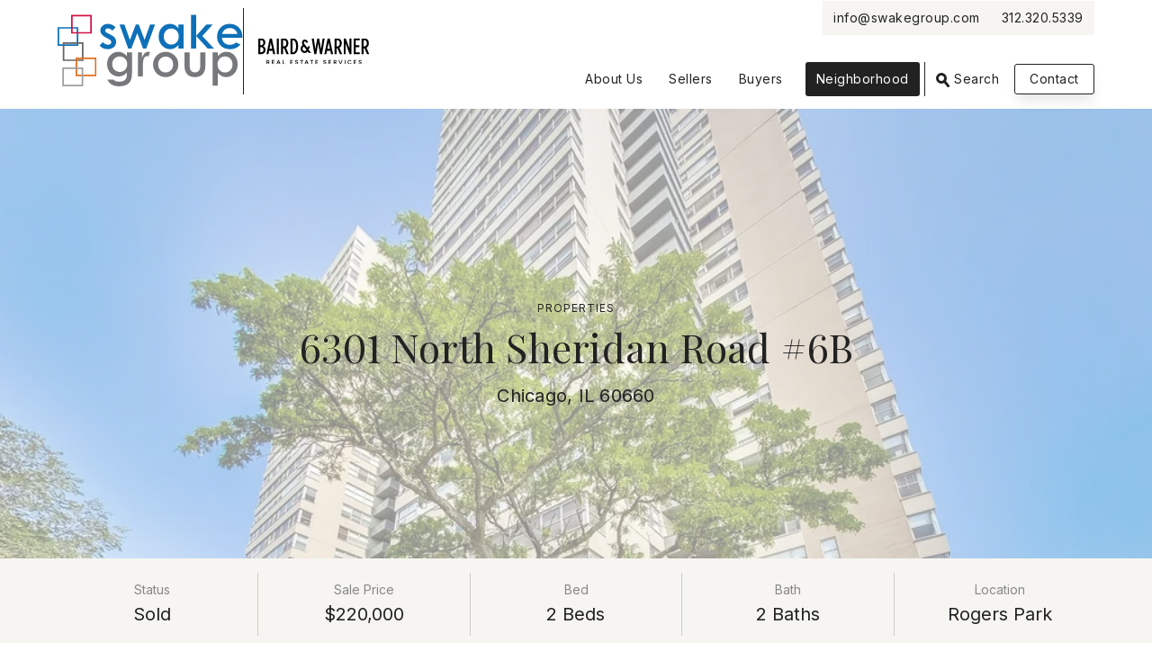

--- FILE ---
content_type: text/html; charset=UTF-8
request_url: https://edgevillehomes.com/properties/11922654/6301-north-sheridan-6b/
body_size: 9588
content:

<!DOCTYPE html>
<html lang="en">
<head>
  <meta charset="utf-8">
  <title>6301 North Sheridan Road #6B Chicago, IL 60660 |  Edgeville Homes</title>
  <meta name="viewport" content="width=device-width,initial-scale=1.0, maximum-scale=1.0, user-scalable=0">
  <meta name="description" content="Welcome to your beachfront oasis at Shoreline Towers. This corner unit  2 Bed/2 Bath unit has an exquisite layout, perfect for roommates or  remote workers. The unit was rehabbed with flooring and modern  kitchen/baths in 2016 and then refreshed again in 2023 with painting  and trendy subway tile backsplash. Light spills on the wide plank  flooring from every window with city and water views. Shoreline Towers  is only a block from Loyola and walkable to countless restaurants on  Broadway as well as the conveniences of gyms, Whole Foods, Aldi,  dog parks, and beach bike paths. Speaking of dog parks, pets are  welcome in this full service building with 24 hour doorman, breathtaking rooftop deck, gym, and available parking and management onsite.Well run HOA with almost 3M in reserves with many projects completed and paid for. No specials on the horizon. This is truly a value for waterfront living with Heat, Air Conditioning, Water, TV/Cable, and WiFi included in monthly assessments. With the beach right outside your door and the 147 express bus and two CTA stations, you couldn&apos;t be more cleverly located.">
  <link rel="canonical" href="https://edgevillehomes.com/properties/11922654/6301-north-sheridan-6b/" />
  <meta name="viewport" content="width=device-width">
  <link rel="apple-touch-icon" sizes="180x180" href="https://edgevillehomes.com/wp-content/themes/dtagents/assets/favicons/apple-touch-icon.png">
  <link rel="icon" type="image/png" sizes="32x32" href="https://edgevillehomes.com/wp-content/themes/dtagents/assets/favicons/favicon-32x32.png">
  <link rel="icon" type="image/png" sizes="16x16" href="https://edgevillehomes.com/wp-content/themes/dtagents/assets/favicons/favicon-16x16.png">
  <link rel="manifest" href="https://edgevillehomes.com/wp-content/themes/dtagents/assets/favicons/site.webmanifest">
  <link rel="mask-icon" href="https://edgevillehomes.com/wp-content/themes/dtagents/assets/favicons/safari-pinned-tab.svg" color="#006fba">
  <link rel="shortcut icon" href="https://edgevillehomes.com/wp-content/themes/dtagents/assets/favicons/favicon.ico">
  <meta name="msapplication-TileColor" content="#006fba">
  <meta name="msapplication-config" content="https://edgevillehomes.com/wp-content/themes/dtagents/assets/favicons/browserconfig.xml">
  <meta name="theme-color" content="#ffffff">
  <meta property="og:title" content="6301 North Sheridan Road #6B Chicago, IL 60660 |  Edgeville Homes">
  <meta property="og:description" content="Welcome to your beachfront oasis at Shoreline Towers. This corner unit  2 Bed/2 Bath unit has an exquisite layout, perfect for roommates or  remote workers. The unit was rehabbed with flooring and modern  kitchen/baths in 2016 and then refreshed again in 2023 with painting  and trendy subway tile backsplash. Light spills on the wide plank  flooring from every window with city and water views. Shoreline Towers  is only a block from Loyola and walkable to countless restaurants on  Broadway as well as the conveniences of gyms, Whole Foods, Aldi,  dog parks, and beach bike paths. Speaking of dog parks, pets are  welcome in this full service building with 24 hour doorman, breathtaking rooftop deck, gym, and available parking and management onsite.Well run HOA with almost 3M in reserves with many projects completed and paid for. No specials on the horizon. This is truly a value for waterfront living with Heat, Air Conditioning, Water, TV/Cable, and WiFi included in monthly assessments. With the beach right outside your door and the 147 express bus and two CTA stations, you couldn&apos;t be more cleverly located.">
  <meta property="og:type" content="Website">
  <meta property="og:url" content="https://edgevillehomes.com/properties/11922654/6301-north-sheridan-6b/">
  <meta property="og:image" content="https://dreamtownphotos.com/photos/property/654/11922654.jpg">
  <link rel="preconnect" href="https://cdn.jsdelivr.net">
  <link rel="preconnect" href="https://fonts.googleapis.com">
  <link rel="preconnect" href="https://fonts.gstatic.com" crossorigin>
  <link href="https://fonts.googleapis.com/css2?family=Inter:ital,wght@0,400;0,700;1,400&family=Playfair+Display:ital,wght@0,400;0,500;1,400&display=swap" rel="stylesheet">
  <style>
    :root{
      --body-font: 'Inter', sans-serif;
      --heading-font: 'Playfair Display', serif;
      --heading-font-weight: 400;
      --page-background-color: #ffffff;
      --page-font-color: #222222;
      --default-background-color: #f4f4f4;
      --default-font-color: #222;
      --dark-background-color: #222222;
      --dark-background-font-color: #ffffff;
      --light-background-color: #f6f5f1;
      --light-background-font-color: #222222;
      --item-border-color: #e6e7e1;
      --button-color: #222222;
      --button-font-color: #ffffff;
      --link-color: #222222;
      --brand-logo-height: 6rem;
  }
  </style>
      <link rel="stylesheet" href="https://edgevillehomes.com/wp-content/themes/dtagents/assets/css/styles-min.css?v=1.3.4">
        <link rel="stylesheet" href="https://edgevillehomes.com/wp-content/themes/dtneighborhoods/assets/css/styles-min.css?v=1.3.4">
      
  
</head>
<body id="content_" class="">
        <style>
      .page-header{
        background: url('https://imgproxy.dreamtown.com/preset:sharp/resize:fill:768:400/gravity:ce/aHR0cHM6Ly9kcmVhbXRvd25waG90b3MuY29tL3Bob3Rvcy9wcm9wZXJ0eS82NTQvMTE5MjI2NTQuanBn.webp') no-repeat center 20%; background-size: cover;
      }
      @media screen and (min-width: 768px){
        .page-header{
          background: url('https://imgproxy.dreamtown.com/preset:sharp/resize:fill:1024:400/gravity:ce/aHR0cHM6Ly9kcmVhbXRvd25waG90b3MuY29tL3Bob3Rvcy9wcm9wZXJ0eS82NTQvMTE5MjI2NTQuanBn.webp') no-repeat center 20%;background-size: cover;
        }
      }
      @media screen and (min-width: 1024px){
        .page-header{
          background: url('https://imgproxy.dreamtown.com/preset:sharp/resize:fill:1280:400/gravity:ce/aHR0cHM6Ly9kcmVhbXRvd25waG90b3MuY29tL3Bob3Rvcy9wcm9wZXJ0eS82NTQvMTE5MjI2NTQuanBn.webp') no-repeat center 20%;background-size: cover;
        }
      }
    </style>
  
  <a href="#content" class="hidden" id="top">Jump to Content</a>
  <div class="sticky-root"></div>
  
  <header class="site-header sticky-element" data-sticky-root="sticky-root" data-sticky-class="sticky-header" role="banner">
  <div class="container">
    <a href="/" class="brand brand-logo">
                              <span class="agent-logo landscape-logo">
          <img src="https://edgevillehomes.com/wp-content/uploads/2025/03/Swake_Logo_Color.svg" width="100%" height="100%" title="Edgeville Homes">
        </span>
            <span class="dreamtown-logo">
        <img src="https://edgevillehomes.com/wp-content/themes/dtagents/assets/svg/bwlogo.svg" width="100%" height="100%" title="Baird & Warner" alt="Baird & Warner logo">
      </span>
    </a>
      <nav class="site-nav" role="navigation">
    <button class="site-nav-toggle" aria-label="Site Navigation">
      <svg viewBox="0 0 100 100">
        <g class="svg-menu-toggle">
          <path class="line line-1" d="M5 13h90v14H5z"/>
          <path class="line line-2" d="M5 43h90v14H5z"/>
          <path class="line line-3" d="M5 73h90v14H5z"/>
        </g>
      </svg>
    </button>
    <div class="site-nav-container">
      <ul class="site-contact">
        <li class="brand"><a href="/">Edgeville Homes</a></li>
        <li><a href="tel:312.320.5339">312.320.5339</a></li>
        <li><a href="mailto:info@swakegroup.com">info@swakegroup.com</a></li>
      </ul>
      <div class="top-nav top-nav-no-background">
        <div class="container">
          <div class="top-nav-contact">
            

          </div>
          <div class="top-nav-links">
            <ul class="nav">
              <li class="top-nav-item"><a href="mailto:info@swakegroup.com">info@swakegroup.com</a></li>
              <li class="top-nav-item"><a href="<a href="tel:312.320.5339">312.320.5339</a></li> 
            </ul>
          </div>
        </div>
      </div>
      <ul class="nav">

    	    		<li class="nav-item ">
          <a href="https://edgevillehomes.com/about/" id="nav_3288" class="">About Us</a>
    		</li>
    	    		<li class="nav-item ">
          <a href="/#sellers" id="nav_2641" class="scroll">Sellers</a>
    		</li>
    	    		<li class="nav-item ">
          <a href="/#buyers" id="nav_2642" class="scroll">Buyers</a>
    		</li>
    	    		<li class="nav-item last-nav-item">
          <a href="/#neighborhood" id="nav_3033" class="scroll">Neighborhood</a>
    		</li>
    	        <li class="nav-item nav-item-search">
          <a href="/search">
            <svg width="16" height="16" xmlns="http://www.w3.org/2000/svg"><g fill="none" fill-rule="evenodd" stroke="" stroke-width="3"><circle cx="6" cy="6" r="4.5"></circle><path stroke-linecap="round" d="m9.5 9.5 4 5"></path></g></svg>
            Search
          </a>
        </li>
        <li class="nav-item">
          <a href="/#contact" class="button border small scroll">
            Contact 
          </a>
        </li>
    	</ul>
    </div>
  </nav>
  </div>
  <script type="application/ld+json">
  {
    "@context":"http://schema.org",
    "@type":"Organization",
    "name":"Edgeville Homes | Baird & Warner",
    "logo":"https://edgevillehomes.com/wp-content/uploads/2025/03/Swake_Logo_Color.svg",    "url":"https://edgevillehomes.com",
    "email": "info@swakegroup.com",
    "telephone": "312.320.5339",
    "sameAs": [
          ]
  }
</script>
</header>

  <main id="content" class="site-content" role="main">
      <article>
    <header class="page-header featured-image">
      <div class="container">
        <div class="page-header-content">
          <a href="" data-href="/properties/" data-test="/featured-properties,/sold-properties,/search" class="page-back">Properties</a>          <h1>6301 North Sheridan Road #6B <small>Chicago, IL 60660</small></h1>
        </div>
              </div>
    </header>
    <section class="page-content">
        <section class="property-detail">
    <div class="property-snapshot">
      <div class="container">
        <ul class="property-details-list">
          <li><strong>Status</strong> <span class="label-closed">Sold</span></li>
          <li class="spacer"></li>
                      <li><strong>Sale Price</strong> <span>$220,000</span></li>
                    <li class="spacer"></li>
          <li><strong>Bed</strong> <span>2 Beds</span></li>
          <li class="spacer"></li>
          <li><strong>Bath</strong> <span>2 Baths</span></li>
          <li class="spacer"></li>
          <li><strong>Location</strong> <span>Rogers Park</span></li>
        </ul>
      </div>
      
  

  


<script type="application/ld+json">
  {
    "@context":"http://schema.org",
    "@type":["Product"],
    "name":"6301 North Sheridan Road #6B",
    "address":{"@type":"PostalAddress","streetAddress":"6301 North Sheridan Road #6B","addressLocality":"Chicago","addressRegion":"IL","postalCode":"","addressCountry":"US"},
    "offers":{"@type":"Offer","priceCurrency":"USD","price":225000,"url":"https://edgevillehomes.com/properties/11922654/6301-north-sheridan-road-6b","availability":"http://schema.org/OutOfStock"},
    "image":"https://dreamtownphotos.com/photos/property/654/11922654.jpg",
    "geo":{"@type":"GeoCoordinates","latitude":0,"longitude":0}
  }
</script>    </div>
    <div class="container media-container">
      <ul class="property-media">
        <li class="lead-image">
                      <figure class="property-image">
              <img src="https://imgproxy.dreamtown.com/preset:sharp/resize:fill:700/gravity:sm/aHR0cHM6Ly9kcmVhbXRvd25waG90b3MuY29tL3Bob3Rvcy9wcm9wZXJ0eS82NTQvMTE5MjI2NTQuanBn.webp" loading="lazy" width="700" height="430" onerror="this.onerror=null;this.src='https://edgevillehomes.com/wp-content/themes/dtneighborhoods/assets/img/fallbacks/property.jpg'">
            </figure>
                                          <button class="button property-media-button view-property-images">View Photos</button>
                                      </li>
                  <li class="secondary-image">
            <figure class="property-image">
                <img src="https://imgproxy.dreamtown.com/preset:sharp/resize:fill:342/gravity:sm/aHR0cHM6Ly9kcmVhbXRvd25waG90b3MuY29tL3Bob3Rvcy9wcm9wZXJ0eS82NTQvMTE5MjI2NTRfMS5qcGc.webp" loading="lazy" width="341" height="225" onerror="this.onerror=null;document.querySelector('.secondary-image').style.display='none';document.querySelector('.view-property-images').style.display='none';">
            </figure>
                      </li>
                      </ul>
    </div>

    <div class="container details-container">

      <div class="property-info">
        <div class="property-action-sticky-root"></div>
        
                  <div class="property-agents">
            <ul class="property-agent-snapshots">
                          
<li class="property-agent-snapshot">
      <div class="preview-image">
      <img src="https://imgproxy.dreamtown.com/preset:sharp/resize:fill:64:64/gravity:sm/aHR0cHM6Ly93d3cuZHJlYW10b3duLmNvbS9pbWFnZXMvYWdlbnRzL2Nhc3VhbC82NTBweC90c3p3YWprb3dza2kuanBn.webp" alt="Portrait photograph of Baird & Warner Agent, Todd Szwajkowski" loading="lazy">
    </div>
    <p class="agent-name">Todd Szwajkowski <br> <a href="mailto:todd@swakegroup.com">todd@swakegroup.com</a></p>

</li>
                        </ul>
          </div>
        
        
        <div class="property-remarks">
                      <p>Welcome to your beachfront oasis at Shoreline Towers. This corner unit  2 Bed/2 Bath unit has an exquisite layout, perfect for roommates or  remote workers. The unit was rehabbed with flooring and modern  kitchen/baths in 2016 and then refreshed again in 2023 with painting  and trendy subway tile backsplash. Light spills on the wide plank  flooring from every window with city and water views. Shoreline Towers  is only a block from Loyola and walkable to countless restaurants on  Broadway as well as the conveniences of gyms, Whole Foods, Aldi,  dog parks, and beach bike paths. Speaking of dog parks, pets are  welcome in this full service building with 24 hour doorman, breathtaking rooftop deck, gym, and available parking and management onsite.Well run HOA with almost 3M in reserves with many projects completed and paid for. No specials on the horizon. This is truly a value for waterfront living with Heat, Air Conditioning, Water, TV/Cable, and WiFi included in monthly assessments. With the beach right outside your door and the 147 express bus and two CTA stations, you couldn&apos;t be more cleverly located.</p>
                  </div>

        <div class="property-details">
          <div class="property-details-section">
            <h3>General Info</h3>
            <ul class="property-details-list">
                              <li class="property-details-price"><strong>List Price</strong> <span>$225,000</span></li>
                <li class="property-details-price"><strong>Sale Price</strong> <span>$220,000</span></li>
                            <li class="property-details-beds"><strong>Bed</strong> <span>2 Beds</span></li>
              <li class="property-details-baths"><strong>Bath</strong> <span>2 Baths</span></li>
              <li class="property-details-taxes"><strong>Taxes</strong> <span>$2,012</span></li>
              <li class="property-details-market"><strong>Market Time</strong> <span>81 days</span></li>
              <li class="property-details-year"><strong>Year Built</strong> <span>1968</span></li>
              <li><strong>Square Feet</strong> <span>Not provided</span></li>
              <li class="property-details-assessments"><strong>Assessments </strong> <span>$1,008</span></li>
              <li><strong>Assessments Include</strong> <span>Heat, Air Conditioning, Water, Common Insurance, Security, Doorman, TV/Cable, Exercise Facilities, Exterior Maintenance, Scavenger, Snow Removal</span></li>
                            <li class="property-detail-mred"><strong>Source</strong> <span>MRED as distributed by MLS GRID</span></li>

            </ul>
          </div>
          <div class="property-details-section">
            <h3>Rooms</h3>
            <ul class="property-details-list">
              <li><strong>Total Rooms</strong> <span>5</span></li>
              <li class="property-details-list-header"><strong>Bedrooms</strong> <span>2 Beds</span></li>
                            <li class="property-details-list-header"><strong>Bathrooms</strong> <span>2 Baths</span></li>
                                            <li><strong>Living Room</strong> <span>21X18</span></li>
                                                          <li><strong>Dining Room</strong> <span>COMBO</span></li>
                                            <li><strong>Kitchen</strong> <span>11X8</span></li>
                          </ul>
          </div>
          <div class="property-details-section">
            <h3>Features</h3>
            <ul class="property-details-list">
              <li><strong>Heat</strong> <span>Forced Air, Indv Controls</span></li>
              <li><strong>Air Conditioning</strong> <span>Central Air</span></li>
              <li><strong>Appliances</strong> <span>Oven/Range, Microwave, Dishwasher, Refrigerator, All Stainless Steel Kitchen Appliances</span></li>
                            <li><strong>Parking</strong> <span>Garage</span></li>
              <li><strong>Age</strong> <span>51-60 Years</span></li>
                            <li><strong>Exterior</strong> <span>Brick</span></li>
                              <li><strong>Exposure</strong> <span>N (North), E (East), W (West), City, Lake/Water</span></li>
                          </ul>
          </div>
          <p class="boilerplate mls-grid-boilerplate">Based on information submitted to the MLS GRID as of 1/21/2026 12:02 AM. All data is obtained from various sources and may not have been verified by broker or MLS GRID. Supplied Open House Information is subject to change without notice. All information should be independently reviewed and verified for accuracy. Properties may or may not be listed by the office/agent presenting the information.</p>        </div>

      </div>

    </div>
  </section>

  
  <dialog class="dialog " data-dialog="property-info-dialog" data-dialog-type="modal">
  <button class="dialog-close-control">&times; <span class="hidden">Close</span></button>
  <div class="dialog-inner">
    <div class="dialog-title">        <h3>Inquire about this property <small>6301 North Sheridan Road #6B Chicago, IL 60660</small></h3>
    </div>
    <div class="dialog-content">              <div class="form-alert" role="alert" data-form-alert="property-info" aria-hidden="true"><span class="form-alert-text"></span><button class="close-button">&times; <span class="hidden">Close</span></button></div><form action="/forms/v1/agents/property-info" method="POST" class="contact-form" data-form-type="property-info" ><input type="hidden" name="request_type" value="info"><input type="hidden" name="agent_id" value="539"/><input type="hidden" name="to_address" value="info@swakegroup.com"><input type="hidden" name="to_name" value="Edgeville Homes"><input type="hidden" name="subject" value="Web Site Property Information Request, LN #11922654"/><input type="hidden" name="listing_number" id="listing_number" value="11922654"/><input type="hidden" name="property_address" value="6301 North Sheridan Road #6B Chicago, IL 60660"><input type="hidden" name="dtuser_id" id="dtuser_id" value=""/><div class="form-control-group"><div class="form-control first_name required"><label for="first_name" class=" required-label">First Name</label><input type="text" name="first_name" id="first_name" placeholder="" value=""><span class="error-message"></span></div><div class="form-control last_name required"><label for="last_name" class=" required-label">Last Name</label><input type="text" name="last_name" id="last_name" placeholder="" value=""><span class="error-message"></span></div></div><div class="form-control-group"><div class="form-control email required"><label for="email" class=" required-label">Email</label><input type="email" name="email" id="email" placeholder="" value=""><span class="error-message"></span></div><div class="form-control telephone "><label for="telephone" class=" ">Phone Number</label><input type="text" name="telephone" id="telephone" placeholder="" value=""></div><div class="form-control mobilephone"><label for="mobilephone">Mobile Phone</label><input type="text" name="mobilephone" id="mobilephone" tabindex="-1"></div></div><div class="form-control comments "><label for="comments" class="">Your Comments</label><textarea name="comments" id="comments" rows="8"></textarea></div><p class="recaptcha-tos">This site is protected by reCAPTCHA Enterprise and the Google <a href="https://policies.google.com/privacy">Privacy Policy</a> and <a href="https://policies.google.com/terms">Terms of Service</a> apply.</p><input type="hidden" name="recaptcha_key" value="6Le9NOEdAAAAAFeA6GoAMuXqrMYDNGx5yVkxD6U6"><div class="button-container"><button type="submit" class="button"><span class="button-spinner" aria-hidden="true"><svg xmlns="http://www.w3.org/2000/svg" width="24" height="24" viewBox="0 0 24 24"><style>.spinner_P7sC{transform-origin:center;animation:spinner_svv2 .75s infinite linear}@keyframes spinner_svv2{100%{transform:rotate(360deg)}}</style><path d="M10.14,1.16a11,11,0,0,0-9,8.92A1.59,1.59,0,0,0,2.46,12,1.52,1.52,0,0,0,4.11,10.7a8,8,0,0,1,6.66-6.61A1.42,1.42,0,0,0,12,2.69h0A1.57,1.57,0,0,0,10.14,1.16Z" class="spinner_P7sC"/><script xmlns=""/></svg></span><span class="spinner-label" role="status" aria-hidden="true">Loading...</span><span class="button-label">Submit</span></button></div></form>
          </div>
  </div>
</dialog>
  <dialog class="dialog " data-dialog="property-tour-dialog" data-dialog-type="modal">
  <button class="dialog-close-control">&times; <span class="hidden">Close</span></button>
  <div class="dialog-inner">
    <div class="dialog-title">        <h3>Request a tour <small>6301 North Sheridan Road #6B Chicago, IL 60660</small></h3>
    </div>
    <div class="dialog-content">                <div class="form-alert" role="alert" data-form-alert="schedule-tour" aria-hidden="true"><span class="form-alert-text"></span><button class="close-button">&times; <span class="hidden">Close</span></button></div><form action="/forms/v1/agents/schedule-tour" method="POST" class="contact-form schedule-tour-form" data-form-type="schedule-tour" ><input type="hidden" name="agent_id" value="539"/><input type="hidden" name="to_address" value="info@swakegroup.com"><input type="hidden" name="to_name" value="Edgeville Homes"><input type="hidden" name="subject" value="Tour request"><input type="hidden" name="from_page" value=""><input type="hidden" name="dtuser_id" id="dtuser_id" value=""/><input type="hidden" name="property_address" value="6301 North Sheridan Road #6B Chicago, IL 60660"><input type="hidden" name="listing_number" value="11922654"><fieldset class="form-fieldset has-legend"><legend>Your Information</legend><div class="form-control-group"><div class="form-control first_name required"><label for="first_name" class=" required-label">First Name</label><input type="text" name="first_name" id="first_name" placeholder="" value=""><span class="error-message"></span></div><div class="form-control last_name required"><label for="last_name" class=" required-label">Last Name</label><input type="text" name="last_name" id="last_name" placeholder="" value=""><span class="error-message"></span></div></div><div class="form-control-group"><div class="form-control email required"><label for="email" class=" required-label">Email</label><input type="email" name="email" id="email" placeholder="" value=""><span class="error-message"></span></div><div class="form-control telephone "><label for="telephone" class=" ">Phone Number</label><input type="text" name="telephone" id="telephone" placeholder="" value=""></div><div class="form-control mobilephone"><label for="mobilephone">Mobile Phone</label><input type="text" name="mobilephone" id="mobilephone" tabindex="-1"></div></div></fieldset><fieldset class="form-fieldset has-legend"><legend>Select a date and time</legend><div class="form-control-group"><div class="form-control request_date required"><label for="request_date" class="required-label">Date</label><input type="date" name="request_date" id="request_date" min="" max=""><span class="error-message"></span></div><div class="form-control request_time  required"><label for="request_time" class=" required-label">Time</label><div class="select-control"><select name="request_time" id="request_time" placeholder="Select Time" ><option value="" selected>Select a time</option><option value="8:00 AM" >8:00 AM</option><option value="8:30 AM" >8:30 AM</option><option value="9:00 AM" >9:00 AM</option><option value="9:30 AM" >9:30 AM</option><option value="10:00 AM" >10:00 AM</option><option value="10:30 AM" >10:30 AM</option><option value="11:00 AM" >11:00 AM</option><option value="11:30 AM" >11:30 AM</option><option value="12:00 PM" >12:00 PM</option><option value="12:30 PM" >12:30 PM</option><option value="1:00 PM" >1:00 PM</option><option value="1:30 PM" >1:30 PM</option><option value="2:00 PM" >2:00 PM</option><option value="2:30 PM" >2:30 PM</option><option value="3:00 PM" >3:00 PM</option><option value="3:30 PM" >3:30 PM</option><option value="4:00 PM" >4:00 PM</option><option value="4:30 PM" >4:30 PM</option><option value="5:00 PM" >5:00 PM</option></select></div><span class="error-message"></span></div></div></fieldset><div class="form-control comments "><label for="comments" class="">Additional Comments</label><textarea name="comments" id="comments" rows="8"></textarea></div><p class="recaptcha-tos">This site is protected by reCAPTCHA Enterprise and the Google <a href="https://policies.google.com/privacy">Privacy Policy</a> and <a href="https://policies.google.com/terms">Terms of Service</a> apply.</p><input type="hidden" name="recaptcha_key" value="6Le9NOEdAAAAAFeA6GoAMuXqrMYDNGx5yVkxD6U6"><div class="button-container"><button type="submit" class="button"><span class="button-spinner" aria-hidden="true"><svg xmlns="http://www.w3.org/2000/svg" width="24" height="24" viewBox="0 0 24 24"><style>.spinner_P7sC{transform-origin:center;animation:spinner_svv2 .75s infinite linear}@keyframes spinner_svv2{100%{transform:rotate(360deg)}}</style><path d="M10.14,1.16a11,11,0,0,0-9,8.92A1.59,1.59,0,0,0,2.46,12,1.52,1.52,0,0,0,4.11,10.7a8,8,0,0,1,6.66-6.61A1.42,1.42,0,0,0,12,2.69h0A1.57,1.57,0,0,0,10.14,1.16Z" class="spinner_P7sC"/><script xmlns=""/></svg></span><span class="spinner-label" role="status" aria-hidden="true">Loading...</span><span class="button-label">Submit</span></button></div></form>
            </div>
  </div>
</dialog>
    </section>
  </article>

  </main>

  <footer id="footer" class="site-footer" role="contentinfo">
      

  
  
  

  <div class="cta-background " >

    <div class="container ">

      <div class="cta-content-container">

                
                          <figure class="cta-media">
                                                                      </figure>
        
                      </div>

                                    
        
                
      </div>

  </div>
</div>

    <div class="footer-content">
    <div class="container">
      

      <ul class="site-contact">
  <li class="brand"><a href="/">Edgeville Homes</a></li>
  <li><a href="tel:312.320.5339">312.320.5339</a></li>  <li><a href="mailto:info@swakegroup.com">info@swakegroup.com</a></li>
</ul>
        <nav class="footer-nav">
    <ul class="nav">
  	  		<li class="nav-item">
  			<a target="" href="https://edgevillehomes.com/about/" id="footer_nav_3288">About Us</a>
  		</li>
  	  		<li class="nav-item">
  			<a target="" href="/#sellers" id="footer_nav_2641">Sellers</a>
  		</li>
  	  		<li class="nav-item">
  			<a target="" href="/#buyers" id="footer_nav_2642">Buyers</a>
  		</li>
  	  		<li class="nav-item">
  			<a target="" href="/#neighborhood" id="footer_nav_3033">Neighborhood</a>
  		</li>
  	  	</ul>
  </nav>

      <div class="dreamtown-boilerplate">
        <p>&copy; 2026 Baird & Warner | 1950 N Sedgwick, Chicago, IL 60614 | <a href="tel:312.242.1000">312.242.1000</a></p>
        <ul class="dreamtown-boilerplate-links">
          <li>All Rights Reserved</li>
          <li><a href="/about/terms-conditions">Terms & Conditions</a>
          <li><a href="/about/dmca-notice">DMCA Notice</a></li>
          <li class="equal-housing"><span class="hidden">Equal Housing</span><img src="https://edgevillehomes.com/wp-content/themes/dtagents/assets/img/equal-housing.png" width="24" height="18"></li>
        </ul>
        <p class="dreamtown-brand">Powered by <span class="hidden">Baird & Warner</span><img src="https://edgevillehomes.com/wp-content/themes/dtagents/assets/svg/bwlogo.svg" width="160" height="20" title="Baird & Warner" al="Baird & Warner logo"></p>
      </div>
    </div>
  </div>
    <a href="#top" class="back-to-top-control scroll sticky-element" data-sticky-root="sticky-root" data-sticky-class="sticky-back-to-top"><span class="hidden">Back To Top</span></a>
</footer>

  <script>
  window.localStorage.removeItem('dtuser');
</script>


<link id="flickity_fullscreen_css" rel="stylesheet" href="https://unpkg.com/flickity-fullscreen@1/fullscreen.css"><script id="flickity_fullscreen" src="https://unpkg.com/flickity-fullscreen@1/fullscreen.js" defer></script><script id="flickity_sync" src="https://unpkg.com/flickity-sync@2/flickity-sync.js" defer></script><script id="schedule-tour-script" src="https://edgevillehomes.com/wp-content/plugins/dtforms/forms/schedule-tour/scripts.js" defer></script>

  <script src="https://edgevillehomes.com/wp-content/themes/dtagents/assets/js/scripts-min.js?v=1.3.4"></script>






  
  <div class="property-media-modal property-image-gallery-modal hidden">
    <div class="property-media-button-container">
      <button class="button property-media-button view-property-map">View Map</button>
      <button class="button property-media-button" id="close-property-images">Close</button>
    </div>
    <ul class="property-image-gallery">
              <li class="property-image-gallery-item">
          <img data-flickity-lazyload="https://imgproxy.dreamtown.com/preset:sharp/resize:fill:1024/gravity:sm/aHR0cHM6Ly9kcmVhbXRvd25waG90b3MuY29tL3Bob3Rvcy9wcm9wZXJ0eS82NTQvMTE5MjI2NTQuanBn.webp" loading="lazy" width="100%" height="100%">
        </li>
              <li class="property-image-gallery-item">
          <img data-flickity-lazyload="https://imgproxy.dreamtown.com/preset:sharp/resize:fill:1024/gravity:sm/aHR0cHM6Ly9kcmVhbXRvd25waG90b3MuY29tL3Bob3Rvcy9wcm9wZXJ0eS82NTQvMTE5MjI2NTRfMS5qcGc.webp" loading="lazy" width="100%" height="100%">
        </li>
              <li class="property-image-gallery-item">
          <img data-flickity-lazyload="https://imgproxy.dreamtown.com/preset:sharp/resize:fill:1024/gravity:sm/aHR0cHM6Ly9kcmVhbXRvd25waG90b3MuY29tL3Bob3Rvcy9wcm9wZXJ0eS82NTQvMTE5MjI2NTRfMi5qcGc.webp" loading="lazy" width="100%" height="100%">
        </li>
              <li class="property-image-gallery-item">
          <img data-flickity-lazyload="https://imgproxy.dreamtown.com/preset:sharp/resize:fill:1024/gravity:sm/aHR0cHM6Ly9kcmVhbXRvd25waG90b3MuY29tL3Bob3Rvcy9wcm9wZXJ0eS82NTQvMTE5MjI2NTRfMy5qcGc.webp" loading="lazy" width="100%" height="100%">
        </li>
              <li class="property-image-gallery-item">
          <img data-flickity-lazyload="https://imgproxy.dreamtown.com/preset:sharp/resize:fill:1024/gravity:sm/aHR0cHM6Ly9kcmVhbXRvd25waG90b3MuY29tL3Bob3Rvcy9wcm9wZXJ0eS82NTQvMTE5MjI2NTRfNC5qcGc.webp" loading="lazy" width="100%" height="100%">
        </li>
              <li class="property-image-gallery-item">
          <img data-flickity-lazyload="https://imgproxy.dreamtown.com/preset:sharp/resize:fill:1024/gravity:sm/aHR0cHM6Ly9kcmVhbXRvd25waG90b3MuY29tL3Bob3Rvcy9wcm9wZXJ0eS82NTQvMTE5MjI2NTRfNS5qcGc.webp" loading="lazy" width="100%" height="100%">
        </li>
              <li class="property-image-gallery-item">
          <img data-flickity-lazyload="https://imgproxy.dreamtown.com/preset:sharp/resize:fill:1024/gravity:sm/aHR0cHM6Ly9kcmVhbXRvd25waG90b3MuY29tL3Bob3Rvcy9wcm9wZXJ0eS82NTQvMTE5MjI2NTRfNi5qcGc.webp" loading="lazy" width="100%" height="100%">
        </li>
              <li class="property-image-gallery-item">
          <img data-flickity-lazyload="https://imgproxy.dreamtown.com/preset:sharp/resize:fill:1024/gravity:sm/aHR0cHM6Ly9kcmVhbXRvd25waG90b3MuY29tL3Bob3Rvcy9wcm9wZXJ0eS82NTQvMTE5MjI2NTRfNy5qcGc.webp" loading="lazy" width="100%" height="100%">
        </li>
              <li class="property-image-gallery-item">
          <img data-flickity-lazyload="https://imgproxy.dreamtown.com/preset:sharp/resize:fill:1024/gravity:sm/aHR0cHM6Ly9kcmVhbXRvd25waG90b3MuY29tL3Bob3Rvcy9wcm9wZXJ0eS82NTQvMTE5MjI2NTRfOC5qcGc.webp" loading="lazy" width="100%" height="100%">
        </li>
              <li class="property-image-gallery-item">
          <img data-flickity-lazyload="https://imgproxy.dreamtown.com/preset:sharp/resize:fill:1024/gravity:sm/aHR0cHM6Ly9kcmVhbXRvd25waG90b3MuY29tL3Bob3Rvcy9wcm9wZXJ0eS82NTQvMTE5MjI2NTRfOS5qcGc.webp" loading="lazy" width="100%" height="100%">
        </li>
              <li class="property-image-gallery-item">
          <img data-flickity-lazyload="https://imgproxy.dreamtown.com/preset:sharp/resize:fill:1024/gravity:sm/aHR0cHM6Ly9kcmVhbXRvd25waG90b3MuY29tL3Bob3Rvcy9wcm9wZXJ0eS82NTQvMTE5MjI2NTRfMTAuanBn.webp" loading="lazy" width="100%" height="100%">
        </li>
              <li class="property-image-gallery-item">
          <img data-flickity-lazyload="https://imgproxy.dreamtown.com/preset:sharp/resize:fill:1024/gravity:sm/aHR0cHM6Ly9kcmVhbXRvd25waG90b3MuY29tL3Bob3Rvcy9wcm9wZXJ0eS82NTQvMTE5MjI2NTRfMTEuanBn.webp" loading="lazy" width="100%" height="100%">
        </li>
              <li class="property-image-gallery-item">
          <img data-flickity-lazyload="https://imgproxy.dreamtown.com/preset:sharp/resize:fill:1024/gravity:sm/aHR0cHM6Ly9kcmVhbXRvd25waG90b3MuY29tL3Bob3Rvcy9wcm9wZXJ0eS82NTQvMTE5MjI2NTRfMTIuanBn.webp" loading="lazy" width="100%" height="100%">
        </li>
              <li class="property-image-gallery-item">
          <img data-flickity-lazyload="https://imgproxy.dreamtown.com/preset:sharp/resize:fill:1024/gravity:sm/aHR0cHM6Ly9kcmVhbXRvd25waG90b3MuY29tL3Bob3Rvcy9wcm9wZXJ0eS82NTQvMTE5MjI2NTRfMTMuanBn.webp" loading="lazy" width="100%" height="100%">
        </li>
              <li class="property-image-gallery-item">
          <img data-flickity-lazyload="https://imgproxy.dreamtown.com/preset:sharp/resize:fill:1024/gravity:sm/aHR0cHM6Ly9kcmVhbXRvd25waG90b3MuY29tL3Bob3Rvcy9wcm9wZXJ0eS82NTQvMTE5MjI2NTRfMTQuanBn.webp" loading="lazy" width="100%" height="100%">
        </li>
              <li class="property-image-gallery-item">
          <img data-flickity-lazyload="https://imgproxy.dreamtown.com/preset:sharp/resize:fill:1024/gravity:sm/aHR0cHM6Ly9kcmVhbXRvd25waG90b3MuY29tL3Bob3Rvcy9wcm9wZXJ0eS82NTQvMTE5MjI2NTRfMTUuanBn.webp" loading="lazy" width="100%" height="100%">
        </li>
              <li class="property-image-gallery-item">
          <img data-flickity-lazyload="https://imgproxy.dreamtown.com/preset:sharp/resize:fill:1024/gravity:sm/aHR0cHM6Ly9kcmVhbXRvd25waG90b3MuY29tL3Bob3Rvcy9wcm9wZXJ0eS82NTQvMTE5MjI2NTRfMTYuanBn.webp" loading="lazy" width="100%" height="100%">
        </li>
              <li class="property-image-gallery-item">
          <img data-flickity-lazyload="https://imgproxy.dreamtown.com/preset:sharp/resize:fill:1024/gravity:sm/aHR0cHM6Ly9kcmVhbXRvd25waG90b3MuY29tL3Bob3Rvcy9wcm9wZXJ0eS82NTQvMTE5MjI2NTRfMTcuanBn.webp" loading="lazy" width="100%" height="100%">
        </li>
              <li class="property-image-gallery-item">
          <img data-flickity-lazyload="https://imgproxy.dreamtown.com/preset:sharp/resize:fill:1024/gravity:sm/aHR0cHM6Ly9kcmVhbXRvd25waG90b3MuY29tL3Bob3Rvcy9wcm9wZXJ0eS82NTQvMTE5MjI2NTRfMTguanBn.webp" loading="lazy" width="100%" height="100%">
        </li>
              <li class="property-image-gallery-item">
          <img data-flickity-lazyload="https://imgproxy.dreamtown.com/preset:sharp/resize:fill:1024/gravity:sm/aHR0cHM6Ly9kcmVhbXRvd25waG90b3MuY29tL3Bob3Rvcy9wcm9wZXJ0eS82NTQvMTE5MjI2NTRfMTkuanBn.webp" loading="lazy" width="100%" height="100%">
        </li>
              <li class="property-image-gallery-item">
          <img data-flickity-lazyload="https://imgproxy.dreamtown.com/preset:sharp/resize:fill:1024/gravity:sm/aHR0cHM6Ly9kcmVhbXRvd25waG90b3MuY29tL3Bob3Rvcy9wcm9wZXJ0eS82NTQvMTE5MjI2NTRfMjAuanBn.webp" loading="lazy" width="100%" height="100%">
        </li>
              <li class="property-image-gallery-item">
          <img data-flickity-lazyload="https://imgproxy.dreamtown.com/preset:sharp/resize:fill:1024/gravity:sm/aHR0cHM6Ly9kcmVhbXRvd25waG90b3MuY29tL3Bob3Rvcy9wcm9wZXJ0eS82NTQvMTE5MjI2NTRfMjEuanBn.webp" loading="lazy" width="100%" height="100%">
        </li>
              <li class="property-image-gallery-item">
          <img data-flickity-lazyload="https://imgproxy.dreamtown.com/preset:sharp/resize:fill:1024/gravity:sm/aHR0cHM6Ly9kcmVhbXRvd25waG90b3MuY29tL3Bob3Rvcy9wcm9wZXJ0eS82NTQvMTE5MjI2NTRfMjIuanBn.webp" loading="lazy" width="100%" height="100%">
        </li>
              <li class="property-image-gallery-item">
          <img data-flickity-lazyload="https://imgproxy.dreamtown.com/preset:sharp/resize:fill:1024/gravity:sm/aHR0cHM6Ly9kcmVhbXRvd25waG90b3MuY29tL3Bob3Rvcy9wcm9wZXJ0eS82NTQvMTE5MjI2NTRfMjMuanBn.webp" loading="lazy" width="100%" height="100%">
        </li>
              <li class="property-image-gallery-item">
          <img data-flickity-lazyload="https://imgproxy.dreamtown.com/preset:sharp/resize:fill:1024/gravity:sm/aHR0cHM6Ly9kcmVhbXRvd25waG90b3MuY29tL3Bob3Rvcy9wcm9wZXJ0eS82NTQvMTE5MjI2NTRfMjQuanBn.webp" loading="lazy" width="100%" height="100%">
        </li>
              <li class="property-image-gallery-item">
          <img data-flickity-lazyload="https://imgproxy.dreamtown.com/preset:sharp/resize:fill:1024/gravity:sm/aHR0cHM6Ly9kcmVhbXRvd25waG90b3MuY29tL3Bob3Rvcy9wcm9wZXJ0eS82NTQvMTE5MjI2NTRfMjUuanBn.webp" loading="lazy" width="100%" height="100%">
        </li>
              <li class="property-image-gallery-item">
          <img data-flickity-lazyload="https://imgproxy.dreamtown.com/preset:sharp/resize:fill:1024/gravity:sm/aHR0cHM6Ly9kcmVhbXRvd25waG90b3MuY29tL3Bob3Rvcy9wcm9wZXJ0eS82NTQvMTE5MjI2NTRfMjYuanBn.webp" loading="lazy" width="100%" height="100%">
        </li>
              <li class="property-image-gallery-item">
          <img data-flickity-lazyload="https://imgproxy.dreamtown.com/preset:sharp/resize:fill:1024/gravity:sm/aHR0cHM6Ly9kcmVhbXRvd25waG90b3MuY29tL3Bob3Rvcy9wcm9wZXJ0eS82NTQvMTE5MjI2NTRfMjcuanBn.webp" loading="lazy" width="100%" height="100%">
        </li>
          </ul>
    <ul class="property-image-gallery-nav">
              <li class="property-image-gallery-nav-item">
          <img data-flickity-lazyload="https://imgproxy.dreamtown.com/preset:sharp/resize:fill:284/gravity:sm/aHR0cHM6Ly9kcmVhbXRvd25waG90b3MuY29tL3Bob3Rvcy9wcm9wZXJ0eS82NTQvMTE5MjI2NTQuanBn.webp" loading="lazy" width="100%" height="100%">
        </li>
              <li class="property-image-gallery-nav-item">
          <img data-flickity-lazyload="https://imgproxy.dreamtown.com/preset:sharp/resize:fill:284/gravity:sm/aHR0cHM6Ly9kcmVhbXRvd25waG90b3MuY29tL3Bob3Rvcy9wcm9wZXJ0eS82NTQvMTE5MjI2NTRfMS5qcGc.webp" loading="lazy" width="100%" height="100%">
        </li>
              <li class="property-image-gallery-nav-item">
          <img data-flickity-lazyload="https://imgproxy.dreamtown.com/preset:sharp/resize:fill:284/gravity:sm/aHR0cHM6Ly9kcmVhbXRvd25waG90b3MuY29tL3Bob3Rvcy9wcm9wZXJ0eS82NTQvMTE5MjI2NTRfMi5qcGc.webp" loading="lazy" width="100%" height="100%">
        </li>
              <li class="property-image-gallery-nav-item">
          <img data-flickity-lazyload="https://imgproxy.dreamtown.com/preset:sharp/resize:fill:284/gravity:sm/aHR0cHM6Ly9kcmVhbXRvd25waG90b3MuY29tL3Bob3Rvcy9wcm9wZXJ0eS82NTQvMTE5MjI2NTRfMy5qcGc.webp" loading="lazy" width="100%" height="100%">
        </li>
              <li class="property-image-gallery-nav-item">
          <img data-flickity-lazyload="https://imgproxy.dreamtown.com/preset:sharp/resize:fill:284/gravity:sm/aHR0cHM6Ly9kcmVhbXRvd25waG90b3MuY29tL3Bob3Rvcy9wcm9wZXJ0eS82NTQvMTE5MjI2NTRfNC5qcGc.webp" loading="lazy" width="100%" height="100%">
        </li>
              <li class="property-image-gallery-nav-item">
          <img data-flickity-lazyload="https://imgproxy.dreamtown.com/preset:sharp/resize:fill:284/gravity:sm/aHR0cHM6Ly9kcmVhbXRvd25waG90b3MuY29tL3Bob3Rvcy9wcm9wZXJ0eS82NTQvMTE5MjI2NTRfNS5qcGc.webp" loading="lazy" width="100%" height="100%">
        </li>
              <li class="property-image-gallery-nav-item">
          <img data-flickity-lazyload="https://imgproxy.dreamtown.com/preset:sharp/resize:fill:284/gravity:sm/aHR0cHM6Ly9kcmVhbXRvd25waG90b3MuY29tL3Bob3Rvcy9wcm9wZXJ0eS82NTQvMTE5MjI2NTRfNi5qcGc.webp" loading="lazy" width="100%" height="100%">
        </li>
              <li class="property-image-gallery-nav-item">
          <img data-flickity-lazyload="https://imgproxy.dreamtown.com/preset:sharp/resize:fill:284/gravity:sm/aHR0cHM6Ly9kcmVhbXRvd25waG90b3MuY29tL3Bob3Rvcy9wcm9wZXJ0eS82NTQvMTE5MjI2NTRfNy5qcGc.webp" loading="lazy" width="100%" height="100%">
        </li>
              <li class="property-image-gallery-nav-item">
          <img data-flickity-lazyload="https://imgproxy.dreamtown.com/preset:sharp/resize:fill:284/gravity:sm/aHR0cHM6Ly9kcmVhbXRvd25waG90b3MuY29tL3Bob3Rvcy9wcm9wZXJ0eS82NTQvMTE5MjI2NTRfOC5qcGc.webp" loading="lazy" width="100%" height="100%">
        </li>
              <li class="property-image-gallery-nav-item">
          <img data-flickity-lazyload="https://imgproxy.dreamtown.com/preset:sharp/resize:fill:284/gravity:sm/aHR0cHM6Ly9kcmVhbXRvd25waG90b3MuY29tL3Bob3Rvcy9wcm9wZXJ0eS82NTQvMTE5MjI2NTRfOS5qcGc.webp" loading="lazy" width="100%" height="100%">
        </li>
              <li class="property-image-gallery-nav-item">
          <img data-flickity-lazyload="https://imgproxy.dreamtown.com/preset:sharp/resize:fill:284/gravity:sm/aHR0cHM6Ly9kcmVhbXRvd25waG90b3MuY29tL3Bob3Rvcy9wcm9wZXJ0eS82NTQvMTE5MjI2NTRfMTAuanBn.webp" loading="lazy" width="100%" height="100%">
        </li>
              <li class="property-image-gallery-nav-item">
          <img data-flickity-lazyload="https://imgproxy.dreamtown.com/preset:sharp/resize:fill:284/gravity:sm/aHR0cHM6Ly9kcmVhbXRvd25waG90b3MuY29tL3Bob3Rvcy9wcm9wZXJ0eS82NTQvMTE5MjI2NTRfMTEuanBn.webp" loading="lazy" width="100%" height="100%">
        </li>
              <li class="property-image-gallery-nav-item">
          <img data-flickity-lazyload="https://imgproxy.dreamtown.com/preset:sharp/resize:fill:284/gravity:sm/aHR0cHM6Ly9kcmVhbXRvd25waG90b3MuY29tL3Bob3Rvcy9wcm9wZXJ0eS82NTQvMTE5MjI2NTRfMTIuanBn.webp" loading="lazy" width="100%" height="100%">
        </li>
              <li class="property-image-gallery-nav-item">
          <img data-flickity-lazyload="https://imgproxy.dreamtown.com/preset:sharp/resize:fill:284/gravity:sm/aHR0cHM6Ly9kcmVhbXRvd25waG90b3MuY29tL3Bob3Rvcy9wcm9wZXJ0eS82NTQvMTE5MjI2NTRfMTMuanBn.webp" loading="lazy" width="100%" height="100%">
        </li>
              <li class="property-image-gallery-nav-item">
          <img data-flickity-lazyload="https://imgproxy.dreamtown.com/preset:sharp/resize:fill:284/gravity:sm/aHR0cHM6Ly9kcmVhbXRvd25waG90b3MuY29tL3Bob3Rvcy9wcm9wZXJ0eS82NTQvMTE5MjI2NTRfMTQuanBn.webp" loading="lazy" width="100%" height="100%">
        </li>
              <li class="property-image-gallery-nav-item">
          <img data-flickity-lazyload="https://imgproxy.dreamtown.com/preset:sharp/resize:fill:284/gravity:sm/aHR0cHM6Ly9kcmVhbXRvd25waG90b3MuY29tL3Bob3Rvcy9wcm9wZXJ0eS82NTQvMTE5MjI2NTRfMTUuanBn.webp" loading="lazy" width="100%" height="100%">
        </li>
              <li class="property-image-gallery-nav-item">
          <img data-flickity-lazyload="https://imgproxy.dreamtown.com/preset:sharp/resize:fill:284/gravity:sm/aHR0cHM6Ly9kcmVhbXRvd25waG90b3MuY29tL3Bob3Rvcy9wcm9wZXJ0eS82NTQvMTE5MjI2NTRfMTYuanBn.webp" loading="lazy" width="100%" height="100%">
        </li>
              <li class="property-image-gallery-nav-item">
          <img data-flickity-lazyload="https://imgproxy.dreamtown.com/preset:sharp/resize:fill:284/gravity:sm/aHR0cHM6Ly9kcmVhbXRvd25waG90b3MuY29tL3Bob3Rvcy9wcm9wZXJ0eS82NTQvMTE5MjI2NTRfMTcuanBn.webp" loading="lazy" width="100%" height="100%">
        </li>
              <li class="property-image-gallery-nav-item">
          <img data-flickity-lazyload="https://imgproxy.dreamtown.com/preset:sharp/resize:fill:284/gravity:sm/aHR0cHM6Ly9kcmVhbXRvd25waG90b3MuY29tL3Bob3Rvcy9wcm9wZXJ0eS82NTQvMTE5MjI2NTRfMTguanBn.webp" loading="lazy" width="100%" height="100%">
        </li>
              <li class="property-image-gallery-nav-item">
          <img data-flickity-lazyload="https://imgproxy.dreamtown.com/preset:sharp/resize:fill:284/gravity:sm/aHR0cHM6Ly9kcmVhbXRvd25waG90b3MuY29tL3Bob3Rvcy9wcm9wZXJ0eS82NTQvMTE5MjI2NTRfMTkuanBn.webp" loading="lazy" width="100%" height="100%">
        </li>
              <li class="property-image-gallery-nav-item">
          <img data-flickity-lazyload="https://imgproxy.dreamtown.com/preset:sharp/resize:fill:284/gravity:sm/aHR0cHM6Ly9kcmVhbXRvd25waG90b3MuY29tL3Bob3Rvcy9wcm9wZXJ0eS82NTQvMTE5MjI2NTRfMjAuanBn.webp" loading="lazy" width="100%" height="100%">
        </li>
              <li class="property-image-gallery-nav-item">
          <img data-flickity-lazyload="https://imgproxy.dreamtown.com/preset:sharp/resize:fill:284/gravity:sm/aHR0cHM6Ly9kcmVhbXRvd25waG90b3MuY29tL3Bob3Rvcy9wcm9wZXJ0eS82NTQvMTE5MjI2NTRfMjEuanBn.webp" loading="lazy" width="100%" height="100%">
        </li>
              <li class="property-image-gallery-nav-item">
          <img data-flickity-lazyload="https://imgproxy.dreamtown.com/preset:sharp/resize:fill:284/gravity:sm/aHR0cHM6Ly9kcmVhbXRvd25waG90b3MuY29tL3Bob3Rvcy9wcm9wZXJ0eS82NTQvMTE5MjI2NTRfMjIuanBn.webp" loading="lazy" width="100%" height="100%">
        </li>
              <li class="property-image-gallery-nav-item">
          <img data-flickity-lazyload="https://imgproxy.dreamtown.com/preset:sharp/resize:fill:284/gravity:sm/aHR0cHM6Ly9kcmVhbXRvd25waG90b3MuY29tL3Bob3Rvcy9wcm9wZXJ0eS82NTQvMTE5MjI2NTRfMjMuanBn.webp" loading="lazy" width="100%" height="100%">
        </li>
              <li class="property-image-gallery-nav-item">
          <img data-flickity-lazyload="https://imgproxy.dreamtown.com/preset:sharp/resize:fill:284/gravity:sm/aHR0cHM6Ly9kcmVhbXRvd25waG90b3MuY29tL3Bob3Rvcy9wcm9wZXJ0eS82NTQvMTE5MjI2NTRfMjQuanBn.webp" loading="lazy" width="100%" height="100%">
        </li>
              <li class="property-image-gallery-nav-item">
          <img data-flickity-lazyload="https://imgproxy.dreamtown.com/preset:sharp/resize:fill:284/gravity:sm/aHR0cHM6Ly9kcmVhbXRvd25waG90b3MuY29tL3Bob3Rvcy9wcm9wZXJ0eS82NTQvMTE5MjI2NTRfMjUuanBn.webp" loading="lazy" width="100%" height="100%">
        </li>
              <li class="property-image-gallery-nav-item">
          <img data-flickity-lazyload="https://imgproxy.dreamtown.com/preset:sharp/resize:fill:284/gravity:sm/aHR0cHM6Ly9kcmVhbXRvd25waG90b3MuY29tL3Bob3Rvcy9wcm9wZXJ0eS82NTQvMTE5MjI2NTRfMjYuanBn.webp" loading="lazy" width="100%" height="100%">
        </li>
              <li class="property-image-gallery-nav-item">
          <img data-flickity-lazyload="https://imgproxy.dreamtown.com/preset:sharp/resize:fill:284/gravity:sm/aHR0cHM6Ly9kcmVhbXRvd25waG90b3MuY29tL3Bob3Rvcy9wcm9wZXJ0eS82NTQvMTE5MjI2NTRfMjcuanBn.webp" loading="lazy" width="100%" height="100%">
        </li>
          </ul>
  </div>

  <div class="property-media-modal property-map-modal hidden">
    <div class="property-media-button-container">
      <button class="button property-media-button view-property-images">View Photos</button>
      <button class="button property-media-button" id="close-property-map">Close</button>
    </div>
    <div id="property-map-large" style="height: 100%;"></div>
  </div>

    <script>
    (function(){
      let images = document.querySelector('.property-image-gallery');
      let images_nav = document.querySelector('.property-image-gallery-nav');
      let gallery_modal = document.querySelector('.property-image-gallery-modal');
      let view_images_controls = document.querySelectorAll('.view-property-images');
      let close_images_control = document.querySelector('#close-property-images');
      let map_modal = document.querySelector('.property-map-modal');
      let view_map_controls = document.querySelectorAll('.view-property-map');
      let close_map_control = document.querySelector('#close-property-map');

      view_images_controls.forEach(img_control => {
        img_control.addEventListener('click', function(){
          map_modal.classList.add('hidden');
          gallery_modal.classList.remove('hidden');
          document.querySelector('body').classList.add('noscroll');

          if (image_gallery == undefined){
            var image_gallery = new Flickity( images, {
              cellAlign: 'center',
              contain: true,
              fullscreen: false,
              lazyLoad: 1,
              pageDots: false,
              sync: '.property-image-gallery-nav',
              setGallerySize: false
            });

            var image_gallery_nav = new Flickity( images_nav, {
              asNavFor: '.property-image-gallery',
              cellAlign: 'center',
              contain: true,
              lazyLoad: 10,
              pageDots: false,
            });
          }

        });
      });


      close_images_control.addEventListener('click', function(){
        gallery_modal.classList.add('hidden');
        document.querySelector('body').classList.remove('noscroll');
      })

      view_map_controls.forEach(map_control => {
        map_control.addEventListener('click', function(){
          gallery_modal.classList.add('hidden');
          map_modal.classList.remove('hidden');
          document.querySelector('body').classList.add('noscroll');

          function init() {
            var mapOptions = {
              zoom: 15,
              scrollwheel: false,
              center: new google.maps.LatLng( 0, 0),
              fullscreenControl: false,
            };
            var mapElement = document.getElementById('property-map-large');
            var map = new google.maps.Map(mapElement, mapOptions);

            var marker = new google.maps.Marker({
              position: new google.maps.LatLng(0,0),
              map: map,
              icon: 'https://edgevillehomes.com/wp-content/themes/dtagents/assets/img/marker.png',
              title: '6301 North  #6B, Chicago, IL 60660'
            });

            return map
          }

          if (document.querySelector('#property-map-large').childNodes.length == 0){
            init();
          }

        });
      })



      close_map_control.addEventListener('click', function(){
        map_modal.classList.add('hidden');
        document.querySelector('body').classList.remove('noscroll');
      })


    })();
  </script>
  <script>
    function initPropertyMap() {
      var mapOptions = {
        zoom: 15,
        scrollwheel: false,
        center: new google.maps.LatLng( 0, 0),
        fullscreenControl: false,
        styles: [
          {
            featureType: "poi",
            elementType: "labels",
            stylers: [{ visibility: "off" }]
          }
        ]
      };
      var mapElement = document.getElementById('property-map-small');
      var map = new google.maps.Map(mapElement, mapOptions);

      var marker = new google.maps.Marker({
        position: new google.maps.LatLng(0,0),
        map: map,
        icon: 'https://edgevillehomes.com/wp-content/themes/dtagents/assets/img/marker.png',
        title: '6301 North  #6B, Chicago, IL 60660'
      });
    }

    window.initPropertyMap = initPropertyMap;
  
</script>


</body>
</html>


--- FILE ---
content_type: text/css
request_url: https://edgevillehomes.com/wp-content/themes/dtagents/assets/css/styles-min.css?v=1.3.4
body_size: 114416
content:
@charset "UTF-8";.accordion{border:2px solid #d1d1d1;border-radius:7px;width:20em}.accordion,.accordion h3{margin:0;padding:0}.accordion.focus{border-color:#79adfb}.accordion.focus h3{background-color:#f7f7f7}.accordion>*+*{border-top:1px solid #d1d1d1}.accordion-trigger{background:none;color:#212121;display:block;font-size:1rem;font-weight:400;margin:0;padding:1em 1.5em;position:relative;text-align:left;width:100%;outline:none}.accordion-trigger:focus,.accordion-trigger:hover{background:#e1edfe}.accordion :first-child .accordion-trigger{border-radius:5px 5px 0 0}button{border-style:none}.accordion button::-moz-focus-inner{border:0}.accordion-title{display:block;pointer-events:none;border:2px solid transparent;border-radius:5px;padding:.25em;outline:none}.accordion-trigger:focus .accordion-title{border-color:#79adfb}.accordion-icon{border:solid #9e9e9e;border-width:0 2px 2px 0;height:.5rem;pointer-events:none;position:absolute;right:2em;top:50%;transform:translateY(-60%) rotate(45deg);width:.5rem}.accordion-trigger:focus .accordion-icon,.accordion-trigger:hover .accordion-icon{border-color:#79adfb}.accordion-trigger[aria-expanded=true] .accordion-icon{transform:translateY(-50%) rotate(-135deg)}.accordion-panel{margin:0;padding:1em 1.5em}.accordion-panel[hidden]{display:none}fieldset{border:0;margin:0;padding:0}input{border:1px solid #9e9e9e;border-radius:.3em;display:block;font-size:inherit;padding:.3em .5em}

/*! Flickity v2.2.2
https://flickity.metafizzy.co
---------------------------------------------- */.flickity-enabled{position:relative}.flickity-enabled:focus{outline:none}.flickity-viewport{overflow:hidden;position:relative;height:100%}.flickity-slider{position:absolute;width:100%;height:100%}.flickity-enabled.is-draggable{-webkit-tap-highlight-color:transparent;-webkit-user-select:none;-moz-user-select:none;-ms-user-select:none;user-select:none}.flickity-enabled.is-draggable .flickity-viewport{cursor:move;cursor:grab}.flickity-enabled.is-draggable .flickity-viewport.is-pointer-down{cursor:grabbing}.flickity-button{position:absolute;background:hsla(0,0%,100%,.75);border:none;color:#333}.flickity-button:hover{background:#fff;cursor:pointer}.flickity-button:focus{outline:none;box-shadow:0 0 0 5px #19f}.flickity-button:active{opacity:.6}.flickity-button:disabled{opacity:.3;cursor:auto;pointer-events:none}.flickity-button-icon{fill:currentColor}.flickity-prev-next-button{top:50%;width:44px;height:44px;border-radius:50%;transform:translateY(-50%)}.flickity-prev-next-button.previous{left:10px}.flickity-prev-next-button.next{right:10px}.flickity-rtl .flickity-prev-next-button.previous{left:auto;right:10px}.flickity-rtl .flickity-prev-next-button.next{right:auto;left:10px}.flickity-prev-next-button .flickity-button-icon{position:absolute;left:20%;top:20%;width:60%;height:60%}.flickity-page-dots{position:absolute;width:100%;bottom:-25px;padding:0;margin:0;list-style:none;text-align:center;line-height:1}.flickity-rtl .flickity-page-dots{direction:rtl}.flickity-page-dots .dot{display:inline-block;width:10px;height:10px;margin:0 8px;background:#333;border-radius:50%;opacity:.25;cursor:pointer}.flickity-page-dots .dot.is-selected{opacity:1}.hidden-search,li[data-parent].closed{display:none!important}li[data-parent].open:not(.hidden-search){display:block!important}.vsb-menu{cursor:pointer;z-index:4;display:block;visibility:hidden;border:1px solid #b2b2b2;background-clip:padding-box;border:1px solid rgba(0,0,0,.15);box-shadow:0 6px 12px rgba(0,0,0,.175);border-radius:4px;font-size:11px}.vsb-js-search-zone,.vsb-menu{position:absolute;background-color:#fff}.vsb-js-search-zone{z-index:5;width:80%;min-height:1.8em;padding:2px}.vsb-js-search-zone input{border:1px solid grey;margin-left:2px;width:96%;border-radius:4px;height:25px!important}.vsb-main{position:relative;display:inline-block;vertical-align:middle;text-align:left}.vsb-menu li:hover{background:linear-gradient(#f5f5f5,#e8e8e8)}.vsb-menu ul{user-select:none;list-style:none;white-space:nowrap;margin:0;margin-top:4px;padding-left:10px;padding-right:10px;padding-bottom:3px;color:#333;cursor:pointer;overflow-y:auto}li.disabled,li.overflow{cursor:not-allowed;opacity:.3;background-color:#999}li.short{overflow:hidden;text-overflow:ellipsis}.vsb-main button{min-width:120px;border-radius:0;width:100%;text-align:left;z-index:1;color:#333;background:#fff!important;border:1px solid #999!important;line-height:20px;font-size:14px;padding:6px 12px}.vsb-main button.disabled{cursor:not-allowed;opacity:.65}.vsb-main .title{margin-right:6px;user-select:none}.vsb-main li:hover{background:linear-gradient(#f5f5f5,#e8e8e8)}.vsb-main ul{white-space:nowrap}.vsb-menu li{font-size:14px;background-color:#fff;min-height:1.4em;padding:.2em 2em .2em 1em}.vsb-menu li.grouped-option b{display:inline-block;font-size:15px;margin-left:10px;transform:translate(-18px)}.vsb-menu li.grouped-option.open span{margin-top:-2px;transform:translate(-38px) rotate(45deg)}.vsb-menu li.grouped-option.closed span,.vsb-menu li.grouped-option.open span{display:inline-block;font-size:inherit;height:8px;width:8px;border-bottom:3px solid #000;border-right:3px solid #000;border-radius:2px}.vsb-menu li.grouped-option.closed span{transform:translate(-38px) rotate(-45deg)}.vsb-menu li.grouped-option i{display:inline-block;font-size:inherit;float:left;font-weight:700;margin-left:22px;margin-right:2px;height:11px;width:8px;border:1px solid;border-radius:3px;padding:1px 3px 2px;margin-top:0;color:#000}.vsb-menu li.grouped-option.checked i:after{content:"";font-size:inherit;color:#333;float:left;margin-left:0;display:inline-block;transform:rotate(45deg);height:8px;width:5px;border-bottom:3px solid #000;border-right:3px solid #000}.vsb-menu :not(.multi) li.active{margin-left:7px}.vsb-menu :not(.multi) li.active:before{content:"";display:inline-block;font-size:inherit;margin-left:-18px;transform:rotate(45deg);height:10px;width:5px;border-bottom:3px solid #000;border-right:3px solid #000;border-radius:2px}.vsb-menu .multi li{font-size:14px;background-color:#fff;min-height:1.4em;padding:.2em 2em .2em 26px}.vsb-menu .multi li.grouped-option{font-size:15px;padding-left:5px}.vsb-menu .multi li.grouped-option:hover{font-weight:700;text-decoration:underline;color:#341f70}.vsb-menu .multi li:not(.grouped-option):before{content:"";display:inline-block;font-size:inherit;float:left;font-weight:700;margin-left:-22px;margin-right:2px;border:1px solid;border-radius:3px;padding:7px;margin-top:0;color:#000}.vsb-menu .multi li:not(.grouped-option).active:after{content:"";font-size:inherit;color:#333;float:left;margin-left:-18px;display:inline-block;transform:rotate(45deg);margin-top:1px;height:8px;width:5px;border-bottom:3px solid #000;border-right:3px solid #000}.caret{display:inline-block;width:0;height:0;margin-left:2px;vertical-align:middle;border-top:4px dashed;border-top:4px solid;border-right:4px solid transparent;border-left:4px solid transparent}li[data-parent]{padding-left:50px!important}.hidden{position:absolute;width:1px;height:1px;padding:0;margin:-1px;overflow:hidden;clip:rect(0,0,0,0);white-space:nowrap;border:0}.unstyled-list{list-style:none;margin:0;padding:0}.status-label{display:inline-block;width:auto;max-height:1.5rem;margin:0 0 .25rem .25rem;padding:.25rem;background-color:#888;border-radius:4px;font-size:.6875rem;text-transform:uppercase;letter-spacing:.5px;color:#fff;word-break:break-all;overflow:hidden}.text-centered{text-align:center}.embed{position:relative;padding-bottom:56.25%}.embed iframe{position:absolute;top:0;left:0;width:100%;height:100%}.vertical-rule{margin:0;border:0;border-left:1px solid;height:100%;max-height:5rem}.boilerplate{margin-top:0;font-size:.75rem;color:#888}.system-theme-dark .vertical-rule{border-color:var(--dark-background-font-color)}.system-theme-light .vertical-rule{border-color:var(--light-background-font-color)}*,:after,:before{box-sizing:border-box}html{scroll-behavior:smooth}body,html{overflow-x:hidden}body{font-family:var(--body-font);line-height:1.6;margin:0;padding:0;background-color:var(--page-background-color);color:var(--page-font-color);font-feature-settings:"lnum"}[v-cloak]{display:none}h1,h2,h3,h4,h5,h6{margin-bottom:1rem;font-family:var(--heading-font);font-weight:var(--heading-font-weight);line-height:1.2;letter-spacing:.25px}h1{font-size:2.5rem}h2{font-size:2rem}h3{font-size:1.25rem}a{color:var(--link-color)}a:hover{opacity:.7}a[href^="tel:"]{color:inherit;text-decoration:none}iframe{max-width:100%;height:auto}figure{margin:0}figure iframe,figure img,figure video{max-width:100%;height:auto}.container{max-width:77.5rem;margin:auto;padding:2rem 1rem}.container:after{content:"";display:block;clear:both}@media (min-width:1280px){.container{padding:2rem}}.columns{display:grid;grid-template-columns:repeat(12,1fr);grid-gap:2rem}@media (min-width:1024px){.columns-one{grid-column:span 1}}@media (min-width:1024px){.columns-two{grid-column:span 2}}@media (min-width:1024px){.columns-three{grid-column:span 3}}@media (min-width:1024px){.columns-four{grid-column:span 4}}@media (min-width:1024px){.columns-five{grid-column:span 5}}.columns-six{grid-column:span 6}.columns-seven{grid-column:span 7}.columns-eight{grid-column:span 8}.columns-nine{grid-column:span 9}.columns-ten{grid-column:span 10}.columns-eleven{grid-column:span 11}.columns-twelve{grid-column:span 12}.site-header{position:absolute;top:0;left:0;width:100%;height:84px;z-index:9;transition:all .2s ease-out}@media (min-width:1024px){.site-header{height:124px}}.site-header>.container{display:flex;gap:1rem;max-width:none;height:-moz-fit-content;height:fit-content;padding-top:.5rem;padding-bottom:.5rem}@media (min-width:1024px){.site-header>.container{justify-content:space-between}}.site-header.sticky-header{position:fixed;top:0}.site-header.sticky-header .top-nav{background:transparent}.site-header.sticky-header .brand-logo,.site-header.sticky-header .brand-text{transform:scale(.75);transform-origin:left}.site-header .brand{flex-basis:70%}@media (min-width:520px){.site-header .brand{flex-basis:60%}}@media (min-width:768px){.site-header .brand{flex-basis:40%}}@media (min-width:1024px){.site-header .brand{flex-basis:30%}}@media (min-width:1024px){.site-header .site-nav{flex-basis:70%;text-align:right}}.has-banner .site-header{height:180px}@media (min-width:1024px){.has-banner .site-header{height:220px}}.cta-banner{width:100%;max-height:6rem;background-color:#fff}.cta-banner .cta-banner-inner{display:flex;justify-content:center;width:100%;padding-left:2rem;padding-right:2rem;text-align:center}.cta-banner a{display:block;width:100%;text-decoration:none;color:inherit}.cta-banner img{max-width:100%;width:auto;height:auto;max-height:6rem}.cta-banner .cta-heading{margin:.5rem 0 .25rem;font-weight:700;text-transform:uppercase}.cta-banner .cta-content{margin:.25rem auto .5rem;font-size:.8215rem;min-width:70%}@media (min-width:1024px){.cta-banner .cta-content{max-width:75%}}.sticky-root{position:absolute;top:0;left:0;right:0;height:80px}.system-theme-light .sticky-header{background-color:hsla(0,0%,100%,.95)}.system-theme-dark .sticky-header{background-color:rgba(34,34,34,.95)}.site-footer{text-align:center}.site-footer ul{list-style:none;margin:1rem 0;padding:0}.site-footer .nav li{display:block}@media (min-width:768px){.site-footer .nav li{display:inline-block}}.site-footer .nav li a{color:#fff}.contact-cta{background-color:var(--light-background-color)}.contact-cta h2{font-size:2rem}.contact-cta p{max-width:80%;margin:auto}.site-contact-block{padding:1rem 0 2rem;border-bottom:1px solid #ccc}.site-contact-block .brand{margin-top:1rem}.site-contact{list-style:none;margin:0;padding:0;word-break:break-word}.site-contact a{text-decoration:none}.site-contact-address{margin-bottom:1rem}.footer-content{background-color:var(--dark-background-color);color:var(--dark-background-font-color);font-size:.875rem}.footer-content .site-contact{color:#fff;font-family:var(--heading-font);font-size:1.125rem}.footer-content .site-contact li{display:block;text-transform:uppercase;color:var(--dark-background-font-color);letter-spacing:.5px}@media (min-width:768px){.footer-content .site-contact li{display:inline-block}.footer-content .site-contact li:not(:last-child):after{content:"-";display:inline-block;padding:0 .5rem}}.footer-content .site-contact li a{color:inherit}.dreamtown-boilerplate{margin-top:2rem}.dreamtown-boilerplate p{margin:.25rem 0}.dreamtown-boilerplate .dreamtown-brand{margin-top:2rem}.dreamtown-boilerplate .dreamtown-brand img{display:block;margin-bottom:1rem;max-width:10rem;height:auto;margin:.5rem auto}.dreamtown-boilerplate-links{list-style:none;margin:0;padding:0;margin-top:.25rem}.dreamtown-boilerplate-links li{display:inline-block}.dreamtown-boilerplate-links li:not(:last-child):after{content:" | ";display:inline-block;margin:0 .25rem}.dreamtown-boilerplate-links li a{color:var(--dark-background-font-color)}.equal-housing img{width:1.5rem;vertical-align:text-bottom}.back-to-top-control{display:none;position:fixed;bottom:1rem;right:.75rem;width:3rem;height:3rem;vertical-align:middle;background:hsla(0,0%,80%,.7);box-shadow:0 10px 15px -3px rgba(0,0,0,.1);font-weight:400;color:#222;text-align:center;transition:transform .2s ease-in-out;text-decoration:none;z-index:8}@media (min-width:768px){.back-to-top-control{bottom:2rem;right:1.75rem}}.back-to-top-control.sticky-back-to-top{display:block}.back-to-top-control.has-widget{right:unset;left:.75rem}@media (min-width:768px){.back-to-top-control.has-widget{left:1.75rem}}.back-to-top-control:after{content:"↑";font-size:2rem;line-height:2.75rem}.back-to-top-control:hover{transform:translateY(-2px)}.dt-translate-widget .gt_float_switcher{font-family:inherit!important;font-size:1rem!important}.dt-translate-widget .gt_float_switcher .gt_options a{padding:.5rem 1.125rem!important}.cta-widget{top:unset;bottom:0;right:0;left:0;width:100%;max-width:none;height:-moz-fit-content;height:fit-content;border:1px solid #ccc;box-shadow:0 10px 15px -3px rgba(0,0,0,.1);border-radius:3px;translate:0 120%;transition:translate .5s ease-out}@media (min-width:768px){.cta-widget{bottom:1rem;right:1rem;left:unset;max-width:25rem}}.cta-widget:popover-open{translate:0 0}.cta-widget .close-button{position:absolute;right:.25rem}.cta-widget .cta-widget-inner{padding:1rem;text-align:center}.cta-widget .cta-widget-content{margin-top:.5rem;font-size:.875rem}.cta-widget .cta-widget-boilerplate{font-size:.6875rem;color:#888}.cta-widget .cta-widget-action{padding:1rem}.cta-widget .cta-widget-action .link{color:var(--button-color);text-decoration:underline}.cta-widget .cta-widget-action .link.cta-widget-action-type-contact{font-size:1.25rem;text-decoration:none}.cta-widget-show-control{display:none;position:fixed;bottom:1.5rem;right:.75rem;width:3rem;height:3rem;vertical-align:middle;background-color:var(--button-color);border-radius:50%;box-shadow:0 2px 15px 0 rgba(0,0,0,.25);font-weight:400;color:var(--button-font-color);text-align:center;transition:transform .2s ease-in-out;text-decoration:none;z-index:8;opacity:.9}@media (min-width:768px){.cta-widget-show-control{right:1.75rem}}.cta-widget-show-control:hover{transform:scale(1.1)}.cta-widget-show-control.sticky-cta-widget{display:block}.cta-widget-show-control img{padding:.25rem}.nav{list-style:none;margin:0;padding:0}.nav li{display:inline-block}.nav a,.nav li{position:relative}.nav a{display:block;padding:.375rem;border-radius:3px;font-size:.875rem;text-decoration:none;text-transform:uppercase;letter-spacing:.5px}@media (min-width:1280px){.nav a{padding:.5rem .75rem}}.nav a:hover{background:hsla(0,0%,100%,.3);opacity:.7}.site-nav .nav>li{display:block;margin-bottom:1rem}@media (min-width:1024px){.site-nav .nav>li{display:inline-block;margin-bottom:0}}.site-nav .nav>li>a{color:var(--default-font-color)}@media (min-width:1024px){.site-nav .nav>li>a{font-size:.75rem}}@media (min-width:1280px){.site-nav .nav>li>a{font-size:.875rem}}@media (min-width:1024px){.site-nav .nav .last-nav-item a{background-color:var(--button-color);margin-left:.5rem;color:var(--button-font-color)}}.site-nav-container{position:fixed;top:0;right:0;width:95%;height:100vh;padding:1rem 1rem 2rem;background-color:var(--light-background-color);box-shadow:-10px 0 15px -3px rgba(0,0,0,.1);overflow-y:auto;overflow-x:hidden;transform:translateX(100%);transition:transform .3s ease-in-out;z-index:11}@media (min-width:520px){.site-nav-container{width:60%}}@media (min-width:1024px){.site-nav-container{position:static;width:100%;height:auto;padding:0;background:transparent;box-shadow:none;transform:none;overflow:inherit}}@media (min-width:1280px){.site-nav-container{margin-top:0}}.site-nav-container.nav-opened{transform:translateX(0)}.site-nav-container .site-contact{margin:1rem .5rem;padding-bottom:1rem;border-bottom:1px solid #ccc;font-size:.875rem}@media (min-width:1024px){.site-nav-container .site-contact{display:none}}.site-nav-container .site-contact a{color:var(--default-font-color)}.site-nav-container .site-contact .brand{margin-bottom:1rem}.site-nav-container .site-contact .brand a{color:inherit}.dropdown-nav-toggle:after{content:"▼";display:inline-block;margin-left:.25rem;color:inherit;font-size:.5rem;vertical-align:middle}.dropdown-nav-toggle.expanded{border-bottom-left-radius:0;border-bottom-right-radius:0}.dropdown-nav{list-style:none;margin:0;padding:0}@media (min-width:1024px){.dropdown-nav{position:absolute;left:0;min-width:14rem;max-width:20rem;padding:.5rem;border-radius:0 3px 3px 3px;opacity:1;transition:opacity .2s ease-in-out;z-index:10}.dropdown-nav.nav-open-right{right:0;left:auto}}@media (min-width:1024px) and (min-width:1024px){.dropdown-nav.nav-open-right a{text-align:right}}@media (min-width:1024px){.dropdown-nav.hidden{opacity:0}}.dropdown-nav li{display:block}.dropdown-nav a{width:100%;text-transform:none;font-size:.75rem;white-space:nowrap;color:var(--light-background-font-color);text-align:left}@media (min-width:1024px){.dropdown-nav a{color:var(--dark-background-font-color)}}.site-nav-toggle{position:fixed;top:.75rem;right:0;width:3rem;height:3rem;background:transparent;cursor:pointer;z-index:12}@media (min-width:768px){.site-nav-toggle{right:.25rem}}@media (min-width:1024px){.site-nav-toggle{display:none}}.site-nav-toggle:hover{background:hsla(0,0%,100%,.3);border-radius:3px;opacity:.7}.site-nav-toggle svg{width:1.5rem;height:1.5rem}.site-nav-toggle .line{transform:rotate(0) translateY(0) translateX(0);transform-origin:1rem 1rem;transition:transform .2s ease-in-out}.site-nav-toggle.toggle-close .line{fill:#222}.site-nav-toggle.toggle-close .line-1{transform:rotate(45deg);transform-origin:1rem 2.5rem}.site-nav-toggle.toggle-close .line-2{opacity:0}.site-nav-toggle.toggle-close .line-3{transform:rotate(-45deg);transform-origin:1rem 4rem}.has-banner .site-nav-toggle{top:4rem}.top-nav{width:100%;margin:0}@media (min-width:1024px){.top-nav{height:47px;margin-bottom:.5rem}}.top-nav .container{margin:1rem 0;padding:0}@media (min-width:1024px){.top-nav .container{display:flex;justify-content:flex-end;align-items:center;max-width:none;margin:0 auto;padding:0 0 0 2rem;height:100%}}.top-nav .button{margin:0 .25rem 0 0;padding:.5rem;font-size:.875rem;border:1px solid #222;background:transparent}@media (min-width:1024px){.top-nav .button{font-size:.6875rem!important}}.top-nav .account-nav-item>a{border:0;background:transparent;color:#fff;text-align:left}@media (min-width:1024px){.top-nav .account-nav-item>a{text-align:center}}@media (min-width:1024px){.top-nav .account-nav-item{display:inline-block;margin-left:1rem}}.top-nav .social-icons{margin:0 auto 1rem}@media (min-width:1024px){.top-nav .social-icons{margin:0 auto}}@media (min-width:1024px){.top-nav .social-icons .social-icon{padding-top:.5rem}}@media (min-width:1024px){.top-nav .dropdown-nav{margin-top:.5rem}}.top-nav-contact{overflow:hidden}@media (min-width:768px){.top-nav-contact{display:flex;align-items:center;text-align:center}}.top-nav-contact .site-contact{display:none;margin-bottom:1rem}@media (min-width:1024px){.top-nav-contact .site-contact{margin-bottom:0;text-align:left;border-bottom:0}}.top-nav-contact .site-contact li{display:inline-block;margin-right:.5rem;font-size:.75rem;color:var(--dark-background-font-color)}@media (min-width:768px){.top-nav-contact .site-contact li{margin-left:1rem;margin-right:0}}.top-nav-contact .site-contact a{text-decoration:none}.top-nav-contact .site-contact .brand{display:none}@media (min-width:1024px){.top-nav-links .nav{display:flex}}.top-nav-links .top-nav-item:last-of-type{border-right:1px solid #ccc}.top-nav-links .top-nav-item .button{margin-left:.5rem}@media (min-width:1024px){.system-theme-light .site-nav .nav a{color:var(--light-background-font-color)}}@media (min-width:1024px){.system-theme-light .site-nav .last-nav-item a,.system-theme-light .site-nav .nav .last-nav-item{color:var(--button-font-color)}}@media (min-width:1024px){.system-theme-light .site-nav .site-contact a{color:var(--light-background-font-color)}}.system-theme-light .site-nav-toggle .line{fill:#222}.system-theme-light .dropdown-nav-toggle.expanded{background:hsla(0,0%,100%,.8)}@media (min-width:1024px){.system-theme-light .top-nav .button{border:1px solid var(--light-background-font-color)}}.system-theme-light .dropdown-nav{background:var(--light-background-color)}@media (min-width:1024px){.system-theme-dark .site-nav .nav a{color:var(--dark-background-font-color)}}@media (min-width:1024px){.system-theme-dark .site-nav .nav .last-nav-item a{color:var(--button-font-color)}}@media (min-width:1024px){.system-theme-dark .site-nav .site-contact a{color:var(--dark-background-font-color)}}.system-theme-dark .site-nav-toggle .line{fill:#fff}.system-theme-dark .site-nav-toggle.toggle-close .line{fill:#222}@media (min-width:1024px){.system-theme-dark .dropdown-nav-toggle.expanded{background:rgba(34,34,34,.8)}}@media (min-width:1024px){.system-theme-dark .top-nav .button{border:1px solid var(--dark-background-font-color)}}@media (min-width:1024px){.system-theme-dark .dropdown-nav{background:var(--dark-background-color)}}.contact-form{max-width:48rem;margin:auto}.form-fieldset{position:relative;margin-bottom:2rem;padding:1rem 2rem 2rem;border:1px solid #ccc}.form-fieldset.has-legend{margin-top:4rem;margin-bottom:2rem}.form-fieldset legend{position:absolute;top:-2rem;left:0;font-size:.875rem}.form-control{width:100%;margin:1rem 0 0}.form-control label{display:block;margin-bottom:.25rem;font-size:.75rem;letter-spacing:.5px;text-transform:uppercase}.form-control input,.form-control select,.form-control textarea{width:100%;padding:.75rem;font-family:var(--body-font);font-size:.875rem;border:1px solid #ccc}.form-control select{border:1px solid #ccc;border-radius:3px;-webkit-appearance:none;-moz-appearance:none;appearance:none;cursor:pointer}.form-control.inline-control,.form-control.inline-control input{display:inline-block;width:auto}.mobilephone{position:absolute;width:1px;height:1px;padding:0;margin:-1px;overflow:hidden;clip:rect(0,0,0,0);white-space:nowrap;border:0}.inline-control-group{align-items:center;padding-top:1rem}@media (min-width:768px){.inline-control-group{display:flex}}.inline-control-group .button{margin:0}.inline-control-group.inline-button-control label{margin-right:.5rem}@media (min-width:768px){.inline-control-group.inline-button-control input{border-top-right-radius:0;border-bottom-right-radius:0;border-right:0}}.inline-control-group.inline-button-control button{margin-top:1rem}@media (min-width:768px){.inline-control-group.inline-button-control button{margin-top:0;border-top-left-radius:0;border-bottom-left-radius:0}}.inline-control-group .form-control{margin-top:0}.select-control{position:relative}.select-control:after{content:"";position:absolute;top:50%;right:8px;display:inline-block;width:0;height:0;vertical-align:middle;border-top:4px solid;border-right:4px solid transparent;border-left:4px solid transparent}.required-label:after{content:" ★";color:inherit;font-size:.35rem;vertical-align:super;opacity:.5}.error-message{background-color:inherit;font-size:.8125rem;color:#cd5c5c;line-height:1.2}@media (min-width:768px){.form-control-group{display:flex}}@media (min-width:768px){.form-control-group .form-control{margin-left:2rem}}.form-control-group .form-control:first-child{margin-left:0}.onoffswitch-control{display:flex;margin-right:1rem}.onoffswitch-control .visible-label{display:inline-block;width:calc(100% - 48px);margin-top:4px;margin-left:.25rem;font-size:.75rem;text-transform:uppercase;letter-spacing:.5px}.onoffswitch{position:relative;width:40px;-webkit-user-select:none;-moz-user-select:none;-ms-user-select:none}.onoffswitch-checkbox{position:absolute;opacity:0;pointer-events:none}.onoffswitch-label{display:block;overflow:hidden;cursor:pointer;height:24px;padding:0;line-height:24px;border:0;border-radius:24px;background-color:#e1e1e1;transition:background-color .3s ease-in}.onoffswitch-label:before{content:"";display:block;width:20px;height:20px;margin:2px;background:#333;position:absolute;top:0;bottom:0;right:16px;background-color:#222;border-radius:20px;transition:all .3s ease-in-out 0s}.onoffswitch-checkbox:checked+.onoffswitch-label{background-color:var(--button-color)}.onoffswitch-checkbox:checked+.onoffswitch-label,.onoffswitch-checkbox:checked+.onoffswitch-label:before{border-color:var(--button-color)}.onoffswitch-checkbox:checked+.onoffswitch-label:before{right:0;background-color:#fff}.checkbox-control .checkbox-label{display:flex;gap:.5rem;align-items:flex-start;text-transform:none}.checkbox-control input[type=checkbox]{width:auto;margin-top:.25rem}.checkbox-control *{margin-top:0;font-size:.8125rem;line-height:1.4}.checkbox-control.required .checkbox-label:after{content:" ★";color:#d63600;font-size:.35rem;vertical-align:super}.field-image-selections{display:grid;grid-template-columns:repeat(1,1fr);grid-gap:1rem;justify-content:center;width:100%}@media (min-width:768px){.field-image-selections{grid-template-columns:repeat(2,1fr)}}@media (min-width:1024px){.field-image-selections{grid-template-columns:repeat(3,1fr)}}.image-selection{padding:.25rem .5rem}.image-selection label{position:relative;display:block;height:100%;padding:1rem;text-align:center;text-transform:none;cursor:pointer}.image-selection label:hover{opacity:.7}.image-selection input[type=checkbox],.image-selection input[type=radio]{height:0;width:0;padding:0;visibility:hidden}.image-selection input:checked+label{background-color:#eee;border-radius:3px}.image-selection input:checked+label:after{content:"✓";position:absolute;top:-.5rem;right:-.5rem;display:block;height:1.5rem;width:1.5rem;background-color:#222;color:#fff;border-radius:50%}.image-selection img{max-width:200px}.image-selection span{display:block;margin-bottom:.5rem;font-size:.875rem}.property-selections{max-height:50vh;overflow-y:auto}.form-tos{font-size:.75rem;color:#999}.form-tos a{color:inherit}.recaptcha-tos{font-size:.75rem;color:#999}.recaptcha-tos a{color:inherit}.grecaptcha-badge{visibility:hidden}.form-alert{position:fixed;top:1rem;left:0;right:0;width:-moz-fit-content;width:fit-content;margin:auto;padding:.75rem .5rem .75rem 1.75rem;border-radius:4px;font-size:.8125rem;box-shadow:0 10px 15px -3px rgba(0,0,0,.1);z-index:14}.form-alert-success{background:#d1e7dd;border:1px solid #a3cfbb;color:#006400;animation:a .3s ease-out both}.form-alert-error{background:#f8d7da;border:1px solid #f1aeb5;color:darkred;animation:a .3s ease-out both}.form-alert-text{display:inline-block;margin-right:1rem}.form-alert[aria-hidden=true],form [aria-hidden=true]{display:none}.button-spinner{margin-right:.5rem}.button-spinner svg{width:12px;height:12px}.button-container{display:flex;gap:1rem;margin:1rem 0}.heading-left .button-container{justify-content:flex-start;text-align:left;margin:1rem 0}.heading-center .button-container{justify-content:center;text-align:center}.heading-right .button-container{justify-content:flex-end;text-align:right}.text-left .page-panel-content .button-container{justify-content:flex-start;text-align:left}.text-right .page-panel-content .button-container{justify-content:flex-end;text-align:right}.text-center .page-panel-content .button-container{justify-content:center;text-align:center}.button{position:relative;display:inline-block;margin:1rem 0 .5rem;padding:.75rem 2rem;border-radius:3px;background-color:var(--button-color);border:1px solid var(--button-color);color:var(--button-font-color);font-family:var(--body-font);font-size:.8125rem;letter-spacing:.5px;line-height:1.2;text-transform:uppercase;text-decoration:none;text-align:center;cursor:pointer}.button:hover{opacity:.7}.button:disabled{opacity:.5}.button.small{padding:.5rem 1rem;font-size:.6875rem}.button.border{background:transparent;border:1px solid var(--button-color);color:var(--button-color)}.button.border.light{background:transparent;color:#fff}.button.light{background-color:var(--light-background-color);border-color:var(--light-background-color);color:var(--light-background-font-color)}.button.loading{border-color:#ccc}.button.loading:before{content:"Loading";position:absolute;top:0;left:0;width:100%;height:100%;padding-top:inherit;padding-left:1.25rem;background:url(../img/loading.gif) no-repeat .5rem;background-color:#eee;color:#222}.button-block{position:relative;display:inline-block;margin:1rem 0 .5rem;padding:.75rem 2rem;border-radius:3px;background-color:var(--button-color);border:1px solid var(--button-color);color:var(--button-font-color);font-family:var(--body-font);font-size:.8125rem;letter-spacing:.5px;line-height:1.2;text-transform:uppercase;text-decoration:none;text-align:center;cursor:pointer;display:block}.button-block:hover{opacity:.7}.button-block:disabled{opacity:.5}.button-block.small{padding:.5rem 1rem;font-size:.6875rem}.button-block.border{background:transparent;border:1px solid var(--button-color);color:var(--button-color)}.button-block.border.light{background:transparent;color:#fff}.button-block.light{background-color:var(--light-background-color);border-color:var(--light-background-color);color:var(--light-background-font-color)}.button-block.loading{border-color:#ccc}.button-block.loading:before{content:"Loading";position:absolute;top:0;left:0;width:100%;height:100%;padding-top:inherit;padding-left:1.25rem;background:url(../img/loading.gif) no-repeat .5rem;background-color:#eee;color:#222}.close-button{width:1.25rem;height:1.25rem;padding:0 .25rem;background:transparent;font-size:1.5rem;font-weight:700;text-align:center;line-height:1;color:#222;cursor:pointer}.clear-search :hover{opacity:.7}.social-icons{margin:2rem auto;padding:0}.social-icon{display:inline-block;margin-right:.5rem}.social-icon a{display:block;width:2rem;height:2rem;border-radius:50%}.system-theme-light .social-icon a{background-color:#fff}.system-theme-light .social-icon svg{fill:var(--light-background-font-color)}.system-theme-light .sticky-header .social-icon a{background-color:var(--light-background-color)}.social-instagram svg{padding:6px}.system-theme-dark .social-icon a{background-color:var(--dark-background-color)}.system-theme-dark .social-icon svg{fill:var(--dark-background-font-color)}.brand{display:flex;align-items:center;gap:1rem;text-decoration:none;color:#222;font-size:1.25rem;font-family:var(--heading-font);line-height:1.2}.brand.brand-logo{padding:.5rem 0}@media (min-width:1536px){.brand.brand-logo{padding:.5rem 0 .25rem}}.brand.brand-logo span{height:var(--brand-logo-height);max-height:72px;transition:transform .2s ease-in-out}@media (min-width:1024px){.brand.brand-logo span{max-height:112px}}.brand.brand-logo .stacked-logo{max-height:48px}@media (min-width:1024px){.brand.brand-logo .stacked-logo{max-height:72px}}.brand .agent-logo{max-width:15rem}.brand.hide-dt-logo .agent-logo{max-width:none}.brand .dreamtown-logo{min-width:6rem;max-width:8rem}@media (min-width:768px){.brand .dreamtown-logo{max-width:10rem}}.brand-site-name{display:block;font-size:clamp(1rem,2vw,1.25rem);padding:.5rem 0 1rem;white-space:nowrap}@media (min-width:1024px){.brand-site-name{font-size:clamp(1.125rem,2vw,1.75rem)}}.brand-site-name+.dreamtown-logo{padding-top:1rem;padding-bottom:1rem}.system-theme-light .brand .brand-site-name{color:var(--light-background-font-color)}.system-theme-light .site-header .brand:not(.full-color-logo) .agent-logo img,.system-theme-light .site-header .brand:not(.full-color-logo) .dreamtown-logo img{filter:invert(1)}.system-theme-dark .brand .brand-site-name{color:var(--dark-background-font-color)}.pager{display:flex;flex-wrap:wrap;justify-content:space-between;margin-top:2rem;margin-bottom:4rem;padding-top:1rem;border-top:1px solid #ccc}.pager-button{max-height:2.25rem;display:inline-block;padding:.5rem;background-color:var(--light-background-color);border-radius:3px;font-size:.75rem;letter-spacing:.5px;text-transform:uppercase;color:#222;text-decoration:none;vertical-align:middle}.pager-button.disabled,.pager-button.disabled:hover{opacity:.3}.pager-prev{margin-left:0;order:2}@media (min-width:768px){.pager-prev{margin:0;order:1}}.pager-prev:before{content:"";display:inline-block;width:0;height:0;margin-right:.25rem;border-top:4px solid transparent;border-bottom:4px solid transparent;border-right:8px solid #222}.pager-next{margin-right:0;order:3}@media (min-width:768px){.pager-next{margin:0;order:2}}.pager-next:after{content:"";display:inline-block;width:0;height:0;margin-left:.25rem;border-top:4px solid transparent;border-bottom:4px solid transparent;border-left:8px solid #222}.pager-pages{list-style:none;margin:0;padding:0;margin:1rem auto;text-align:center;flex-basis:100%;order:1}@media (min-width:768px){.pager-pages{max-width:60%;margin:auto;order:2;flex-basis:auto}}.pager-pages li{display:inline-block;margin:.125rem}.pager-pages li .page-number{display:block;width:2rem;height:2rem;border-radius:3px;background-color:var(--light-background-color);text-align:center;color:#222;text-decoration:none;line-height:2}.pager-pages li .page-number.current{background-color:var(--button-color);color:#fff}#lala-alert-container{top:0;right:0;left:0}#lala-alert-container .lala-alert{border-radius:3px}#lala-alert-container .close-alert-x{top:0;right:5px;font-size:1.5rem;font-weight:700;line-height:1}#lala-alert-container .animation-target{animation:a .3s ease-out both}@keyframes a{0%{transform:translateY(-100%);opacity:0}to{transform:translateY(0);opacity:1}}.dialog{min-width:25rem;max-width:40rem;border:1px solid #eee;box-shadow:0 10px 15px -3px rgba(0,0,0,.1);overflow-x:hidden}@media (min-width:768px){.dialog{width:50vw}}.dialog::backdrop{background-color:hsla(0,0%,100%,.9)}.dialog-inner{padding:1rem}.dialog-inner .dialog-title{margin-bottom:1rem;text-align:center;font-family:var(--heading-font);line-height:1.2}.dialog-inner .dialog-title h3{margin:0;font-size:2rem}.dialog-inner .dialog-title small{display:block;margin-top:.5rem;font-family:var(--body-font);font-size:.9375rem;text-transform:uppercase}.dialog-inner .dialog-content{margin-top:2rem;margin-bottom:0}.dialog-inner .dialog-content>:first-child{margin-top:0}.dialog-close-control{position:absolute;top:0;right:0;width:2.5rem;height:2.5rem;border:0;background:transparent;border-radius:50%;font-size:2rem;font-weight:600}.dialog-close-control:hover{opacity:.7;cursor:pointer}.preview-items{list-style:none;margin:0 0 2rem;padding:0}.preview-item{position:relative}.preview-item img{max-width:100%;height:auto}.preview-image{margin:0;overflow:hidden}.preview-image img{width:100%;height:100%;-o-object-fit:cover;object-fit:cover}.preview-content h3{margin-top:.5rem;margin-bottom:.25rem}.preview-content p{margin:.25rem 0;font-size:.9375rem}.preview-content a{display:inline-block;margin-top:1rem}a.link{display:block;text-decoration:none;color:#222}.list-layout .preview-content{padding-left:0}.cards-item{background-color:var(--light-background-color);border:1px solid;border-color:var(--item-border-color);border-radius:3px}.cards-item .preview-content{padding:.5rem 1rem 1.5rem}.cards-link{display:block;width:100%;text-decoration:none;color:inherit}.cards-link:hover{opacity:.7}.carousel-layout-section .flickity-prev-next-button.next{right:-3rem}.carousel-layout-section .flickity-prev-next-button.previous{left:-3rem}.carousel-layout-section .carousel-layout{height:30rem}.carousel-layout{display:block!important}.carousel-layout.items-per-row-one .row-item{width:100%}.carousel-layout.items-per-row-two .row-item{width:100%;border-right:1rem solid #fff}@media (min-width:768px){.carousel-layout.items-per-row-two .row-item{width:50%}}.carousel-layout.items-per-row-three .row-item{width:100%;border-right:1rem solid #fff}@media (min-width:520px){.carousel-layout.items-per-row-three .row-item{width:50%}}@media (min-width:1024px){.carousel-layout.items-per-row-three .row-item{width:33.33%}}.carousel-layout.items-per-row-four .row-item{width:100%;border-right:1rem solid #fff}@media (min-width:768px){.carousel-layout.items-per-row-four .row-item{width:50%}}@media (min-width:1280px){.carousel-layout.items-per-row-four .row-item{width:33.333%}}@media (min-width:1536px){.carousel-layout.items-per-row-four .row-item{width:25%}}.carousel-layout .row-item{margin:auto;background-color:var(--light-background-color)}.carousel-item{width:100%;padding:0;border-radius:3px}.carousel-item .preview-content{padding:2rem}.gallery-layout{display:grid;grid-template-columns:repeat(12,1fr);grid-gap:2rem}.gallery-item{grid-column:span 4}.list-item{padding:2rem 0 1rem}.list-item .preview-image{max-width:30%}.media-list-item{margin:0;padding:0;border-radius:3px;background-color:var(--default-background-color)}.media-list-item .preview-item-container{display:flex;flex-direction:column;width:100%}@media (min-width:768px){.media-list-item .preview-item-container{display:flex;flex-direction:row}}@media (min-width:768px){.media-list-item .preview-image{flex-basis:45%}}.media-list-item .preview-image img{height:100%;-o-object-fit:cover;object-fit:cover}.media-list-item .preview-content{padding:2rem}@media (min-width:768px){.media-list-item .preview-content{flex-basis:65%}}.acf-block-preview .preview-items{list-style:none!important;padding:0!important}.block-header{margin-bottom:2rem}.block-header p{max-width:75%;margin:1rem auto 0}.background-default{background-color:var(--page-background-color)}.background-light{background-color:var(--light-background-color);color:var(--light-background-font-color)}.background-dark{padding-bottom:2rem;background-color:var(--dark-background-color);color:var(--dark-background-font-color)}.background-brand{padding-bottom:2rem;background-color:var(--button-color);color:var(--button-font-color)}.background-brand .button{background-color:var(--dark-background-color);color:var(--dark-background-font-color)}.padding-more .container{padding-top:4rem}.padding-less .container{padding-top:.5rem}.heading-left .block-header{text-align:left}.heading-right .block-header{text-align:right}.heading-center .block-header{text-align:center}.text-left:not(.block-header){text-align:left}.text-right:not(.block-header){text-align:right}.text-center:not(.block-header){text-align:center}.items-per-row-one{display:grid;grid-template-columns:repeat(12,1fr);grid-gap:2rem;grid-gap:2rem 0}@media (min-width:768px){.items-per-row-one{grid-gap:2rem}}.items-per-row-one .row-item{grid-column:span 12}.items-per-row-two{display:grid;grid-template-columns:repeat(12,1fr);grid-gap:2rem;grid-gap:2rem 0}@media (min-width:520px){.items-per-row-two{grid-gap:2rem 1rem}}@media (min-width:768px){.items-per-row-two{grid-gap:2rem}}.items-per-row-two .row-item{grid-column:span 12}@media (min-width:768px){.items-per-row-two .row-item{grid-column:span 6}}.items-per-row-three{display:grid;grid-template-columns:repeat(12,1fr);grid-gap:2rem;grid-gap:2rem 0}@media (min-width:520px){.items-per-row-three{grid-gap:2rem 1rem}}@media (min-width:768px){.items-per-row-three{grid-gap:2rem}}.items-per-row-three .row-item{grid-column:span 12}@media (min-width:520px){.items-per-row-three .row-item{grid-column:span 6}}@media (min-width:768px){.items-per-row-three .row-item{grid-column:span 4}}.items-per-row-four{display:grid;grid-template-columns:repeat(12,1fr);grid-gap:2rem;grid-gap:2rem 0}@media (min-width:520px){.items-per-row-four{grid-gap:2rem 1rem}}@media (min-width:768px){.items-per-row-four{grid-gap:2rem}}.items-per-row-four .row-item{grid-column:span 12}@media (min-width:520px){.items-per-row-four .row-item{grid-column:span 6}}@media (min-width:768px){.items-per-row-four .row-item{grid-column:span 3}}.full-width-section .container{max-width:none;padding-left:0;padding-right:0}.full-width-section .block-header{max-width:77.5rem;margin:auto auto 2rem}.full-width-section .embed{padding-bottom:0}.full-width-section .embed iframe{position:static;height:500px}.full-width-section.carousel-layout-section .flickity-prev-next-button.next{right:1rem}.full-width-section.carousel-layout-section .flickity-prev-next-button.previous{left:1rem}.accordion-layout{width:100%;border:1px solid #ccc;border-bottom:0}.accordion-item summary{width:100%;padding:1rem;font-size:.9375rem;text-transform:uppercase}.accordion-item:open,.accordion-item summary{border-bottom:1px solid #ccc}.accordion-content{max-width:48.375rem;padding:1rem}.agent-preview .preview-image img{max-height:400px}.agent-preview .preview-content{position:relative}.agent-preview .agent-name{margin-bottom:.5rem;font-size:1.5rem}.agent-preview .agent-title{margin-top:0}.agent-preview .agent-contact{list-style:none;margin:1rem 0;padding:0;font-size:.875rem}.agent-preview .agent-contact a{margin-top:.25rem}.agent-preview .agent-social{list-style:none;display:flex;margin:1rem 0;padding-bottom:2rem;font-size:.875rem}.agent-preview .button{font-size:.8125rem}.agent-preview .button,.agent-preview .button-block{width:100%;border:1px solid;border-color:var(--button-color);background:transparent;color:var(--button-color)}.agent-preview .button-block{margin:auto}.list-layout{margin-bottom:1rem}.list-layout .preview-item-container{display:grid;grid-template-columns:repeat(12,1fr);grid-gap:2rem;grid-gap:0}@media (min-width:768px){.list-layout .preview-item-container{grid-gap:1rem}}.list-layout .preview-image{grid-column:span 12;max-width:50%}@media (min-width:1280px){.list-layout .preview-image{grid-column:span 4;height:25vh;max-width:none}}.list-layout .preview-content{grid-column:span 12}@media (min-width:1280px){.list-layout .preview-content{grid-column:span 8}}.list-layout .preview-content h3{margin-bottom:2rem}.list-layout .preview-content .button{display:inline-block;width:auto;background:var(--button-color);color:var(--button-font-color)}.cards-layout .agent-preview .agent-preview-inner,.list-layout .preview-content{display:flex;flex-direction:column;justify-content:space-between}.cards-layout .agent-preview .agent-preview-inner{height:100%}.cards-layout .agent-preview .preview-image{max-height:400px}.cards-layout .agent-preview .preview-image img{width:100%}.cards-layout .agent-preview .preview-content{margin:1rem;padding:0}.cards-layout .agent-preview .button{width:90%;margin:1rem auto}.carousel-layout .agent-preview{height:50vh}.carousel-layout .agent-preview .preview-item-container{display:flex;flex-direction:column;height:100%}@media (min-width:520px){.carousel-layout .agent-preview .preview-item-container{flex-direction:row}}.carousel-layout .agent-preview .preview-image{display:none;flex-basis:50%}@media (min-width:768px){.carousel-layout .agent-preview .preview-image{display:block}}.carousel-layout .agent-preview .preview-content{padding:6rem 6rem 6rem 4rem}@media (min-width:768px){.carousel-layout .agent-preview .preview-content{flex-basis:50%;padding:4rem 4rem 4rem 2rem}}.carousel-layout .agent-preview .agent-bio{max-height:30%;overflow:hidden}@media (min-width:1024px){.carousel-layout .agent-preview .agent-bio{max-height:50%}}.accordion-layout .agent-preview .preview-item-container{display:flex;flex-wrap:wrap}@media (min-width:1024px){.accordion-layout .agent-preview .preview-image{flex-basis:30%}}@media (min-width:1024px){.accordion-layout .agent-preview .preview-content{flex-basis:70%;padding:2rem}}.accordion-layout .agent-preview .agent-preview[hidden]{position:absolute;width:1px;height:1px;padding:0;margin:-1px;overflow:hidden;clip:rect(0,0,0,0);white-space:nowrap;border:0}.full-width-section .carousel-layout .agent-preview{min-height:300px}@media (min-width:1024px){.full-width-section .carousel-layout .agent-preview{height:600px}}@media (min-width:1024px){.full-width-section .carousel-layout .agent-preview .preview-image{flex-basis:40%}}@media (min-width:1024px){.full-width-section .carousel-layout .agent-preview .preview-content{padding-top:8%;padding-right:10%;padding-left:4rem}}.full-width-section .carousel-layout .agent-preview .preview-content h3{margin-bottom:1rem;font-size:1.75rem}.full-width-section .carousel-layout .agent-preview .preview-content .button{margin-top:2rem}.media-list-layout .agent-preview-inner{display:flex;height:100%}.media-list-layout .preview-content{display:flex;flex-direction:column;justify-content:space-between}.blog-post-previews{margin-bottom:4rem}.blog-post-previews.cards-layout .blog-post-preview{height:218px;overflow:hidden}.blog-post-previews.cards-layout.cards-link{position:relative}.blog-post-previews.cards-layout .preview-image img{-o-object-fit:cover;object-fit:cover}.blog-post-previews.cards-layout .preview-content{position:absolute;top:0;width:100%;height:100%;background:rgba(34,34,34,.6);padding:1rem 2rem;color:#fff;z-index:4}.blog-post-previews.cards-layout .preview-content h3{margin-top:20%}.blog-post-preview-meta{position:absolute;bottom:0;margin-top:1rem;padding:1rem 2rem;font-size:.875rem}.featured-post-label{display:inline-block;width:auto;max-height:1.5rem;margin:0 0 .25rem .25rem;padding:.25rem;background-color:#888;border-radius:4px;font-size:.6875rem;text-transform:uppercase;letter-spacing:.5px;color:#fff;word-break:break-all;overflow:hidden;position:absolute;top:.25rem;left:.25rem;background-color:var(--button-color);z-index:6}.cta-block .cta-background.background-default{background-color:var(--page-background-color)}.cta-block .cta-background:not([class*=background-]){background-color:var(--light-background-color)}.cta-block.has-background .cta-background{padding:4rem 2rem;background-size:cover}.cta-block.has-background .cta-background:after{content:"";position:absolute;top:0;left:0;width:100%;height:100%;background:rgba(0,0,0,.6);z-index:3}.cta-block.has-background .container{color:#fff;text-align:center}.cta-block .container{position:relative;z-index:4}.cta-block .container.link-position-inline{display:flex;justify-content:space-between;align-items:flex-start;flex-direction:column}@media (min-width:1024px){.cta-block .container.link-position-inline{flex-direction:row;align-items:center;gap:2rem}}.cta-block .container.link-position-inline .cta-content-container{flex-basis:65%}.cta-block .container.link-position-inline .cta-button{flex-basis:30%;text-align:right}.cta-background{position:relative}.cta-style-section.has-media .container{overflow:hidden}.cta-style-section.has-media .cta-media{max-width:20rem;margin:auto;padding:1rem;text-align:center}@media (min-width:768px){.cta-style-section.has-media .cta-media{float:left;max-width:none;width:calc(45% - 2rem);margin-right:2rem}}@media (min-width:768px){.cta-style-section.has-media .cta-header{float:right;width:55%}}.cta-style-section.has-media .cta-header h2,.cta-style-section.has-media .cta-header h3{text-align:center}@media (min-width:768px){.cta-style-section.has-media .cta-header h2,.cta-style-section.has-media .cta-header h3{text-align:left}}@media (min-width:1024px){.cta-style-section.has-media .cta-header{margin-top:1rem}}.cta-style-section.has-media .cta-content{width:80%;margin:auto;text-align:center}@media (min-width:768px){.cta-style-section.has-media .cta-content{float:right;width:55%;text-align:left}}.cta-style-section.has-media .cta-button{text-align:center}@media (min-width:768px){.cta-style-section.has-media .cta-button{float:right;width:55%;text-align:left}}.cta-style-section.has-media .cta-social{text-align:center}@media (min-width:768px){.cta-style-section.has-media .cta-social{float:right;width:55%;text-align:left}}.cta-style-section .container{padding:4rem}.cta-style-block{max-width:77.5rem;margin:auto;padding:2rem 1rem;margin-top:2rem;padding-top:0}.cta-style-block:after{content:"";display:block;clear:both}@media (min-width:1280px){.cta-style-block{padding:2rem}}.cta-style-block.has-media .container{overflow:hidden}.cta-style-block.has-media .cta-media{max-width:20rem;margin:auto;padding:1rem;text-align:center}@media (min-width:768px){.cta-style-block.has-media .cta-media{float:left;max-width:none;width:calc(45% - 2rem);margin-right:2rem}}@media (min-width:768px){.cta-style-block.has-media .cta-header{float:right;width:55%}}.cta-style-block.has-media .cta-header h2,.cta-style-block.has-media .cta-header h3{text-align:center}@media (min-width:768px){.cta-style-block.has-media .cta-header h2,.cta-style-block.has-media .cta-header h3{text-align:left}}@media (min-width:1024px){.cta-style-block.has-media .cta-header{margin-top:1rem}}.cta-style-block.has-media .cta-content{width:80%;margin:auto;text-align:center}@media (min-width:768px){.cta-style-block.has-media .cta-content{float:right;width:55%;text-align:left}}.cta-style-block.has-media .cta-button{text-align:center}@media (min-width:768px){.cta-style-block.has-media .cta-button{float:right;width:55%;text-align:left}}.cta-style-block.has-media .cta-social{text-align:center}@media (min-width:768px){.cta-style-block.has-media .cta-social{float:right;width:55%;text-align:left}}.cta-style-block .container{padding:2rem 4rem}.cta-style-card{margin:1rem auto}.cta-style-card .container{padding:1rem!important;text-align:center}.cta-row-item{grid-column:span 12;border-radius:3px}.cta-row-item .cta-block{margin:0!important;padding:0!important}.cta-row-item .cta-container{padding:2rem}.cta-social .social-icons{margin-bottom:0}.cta-form-container{text-align:left}.features-table{width:100%;max-width:58rem;margin:1rem auto 2rem;border-collapse:collapse;font-size:.9375rem}.features-table th{padding:.5rem;font-weight:600;border-bottom:1px solid var(--default-font-color)}.features-table th[scope=row]{text-align:left}.features-table th[scope=col]{font-size:.875rem;text-transform:uppercase;letter-spacing:.5px}.features-table th.highlight-col{padding-top:1rem}.features-table td{padding:.5rem;border-bottom:1px solid}.features-table .highlight-col,.features-table .highlight-row{position:relative;background-color:rgba(204,232,234,.5)}.features-table tr:last-child .highlight-col{position:relative}.features-table tr:last-child .highlight-col:after{content:"";position:absolute;bottom:-1rem;left:0;display:block;width:100%;height:1rem;background-color:rgba(204,232,234,.5)}.features-table.full-width-table{width:100%}.features-table.two-thirds-width-table{width:66%}.features-table.one-third-width-table{width:33%}.text-right .features-table td,.text-right .features-table th:not([scope=row]){text-align:right}.text-center td,.text-center th:not([scope=row]){text-align:center}.hero-section{height:100vh;min-height:600px}.hero-section.no-slides{height:75vh}.hero-section .flickity-prev-next-button{bottom:0;top:unset;width:2rem;height:2rem}@media (min-width:768px){.hero-section .flickity-prev-next-button{bottom:unset;top:50%;width:2.5rem;height:2.5rem}}.hero-section .single-slide-layout,.hero-slides .carousel-layout{height:100%}.hero-slides .carousel-layout .flickity-page-dots{bottom:1rem}.hero-slides .carousel-layout .flickity-page-dots .dot{background:var(--dark-background-font-color)}.hero-slides .hero{width:100%;height:100%;background-position:50%!important;text-align:center}.hero>.container{postition:relative;width:100%;max-width:none;height:100%;padding:40% 2rem;overflow:hidden}@media (min-width:768px){.hero>.container{padding:30% 2rem}}@media (min-width:1024px){.hero>.container{padding:25% 2rem}}@media (min-width:1536px){.hero>.container{padding:18% 2rem}}.hero-overlay{content:"";position:absolute;top:0;left:0;width:100%;height:100%;opacity:.4;z-index:3}.hero-image .hero>.container{height:60%;padding:0}.hero-image{height:100%}.hero-image picture{display:flex;height:100%}.hero-image picture img{width:100%;height:100%;-o-object-fit:cover;object-fit:cover}.hero-text-container{position:relative;max-width:90%;margin:auto;padding:2rem;z-index:4}@media (min-width:768px){.hero-text-container{max-width:60%}}.hero-text-container .button-container{margin-top:2rem;justify-content:center}.hero-text{margin:.5rem 0;font-size:2.5rem;font-family:var(--heading-font);font-weight:var(--heading-font-weight);line-height:1.3}@media (min-width:768px){.hero-text{font-size:3.5rem}}.hero-text.text-size-large{font-size:3.5rem}@media (min-width:768px){.hero-text.text-size-large{font-size:4rem}}.hero-text.text-size-small{font-size:1.75rem}@media (min-width:768px){.hero-text.text-size-small{font-size:2rem}}@media (max-width:1280px){.hero-text br{display:none}}.hero-sub-text{margin-top:0}.hero-property-search-form{position:absolute;top:25%;left:0;right:0;width:75%;margin:auto;text-align:center;color:var(--dark-background-font-color);z-index:4}@media (min-width:1024px){.hero-property-search-form{top:35%;width:50%}}.hero-property-search-form #property-search-autocomplete{width:100%;margin:auto}.hero-property-search-form #property-search-autocomplete .close-button{color:#eee;padding:0 1rem}.hero-property-search-form #property-search-autocomplete .property-search svg{stroke:#eee}.hero-property-search-form .property-search-control input{background:transparent}.hero-property-search-form .hero-text{margin-top:0;margin-bottom:2rem}.hero-property-search-form .hero-text small{display:block;margin-top:1rem;font-family:var(--body-font);font-size:1.125rem}.hero-property-search-form .hero-sub-text{font-size:.875rem}.hero-property-search-form form{margin-top:1rem}.hero-property-search-form input{color:var(--dark-background-font-color)}@media (min-width:768px){.hero-property-search-form input{padding:1rem 2rem;font-size:1rem}}.system-theme-light .hero-overlay{background-color:#fff;opacity:.55}.system-theme-light .hero-sub-text,.system-theme-light .hero-text{color:var(--light-background-font-color)}.system-theme-light #property-search-autocomplete .property-search svg{stroke:var(--light-background-font-color)}.system-theme-light .hero-property-search-form .property-search-control{background:hsla(0,0%,100%,.6);border-color:var(--light-background-font-color);color:var(--light-background-font-color)}.system-theme-light .hero-property-search-form .property-search-control input{color:var(--light-background-font-color)}.system-theme-light .hero-property-search-form .property-search-control input:-ms-input-placeholder{color:#888}.system-theme-light .hero-property-search-form .property-search-control input::placeholder{color:#888}.system-theme-dark .hero-overlay{background-color:#222}.system-theme-dark .hero-sub-text,.system-theme-dark .hero-text{color:var(--dark-background-font-color)}.system-theme-dark #property-search-autocomplete .property-search svg{stroke:var(--dark-background-font-color)}.system-theme-dark .hero-property-search-form .property-search-control{background:rgba(34,34,34,.6);border-color:var(--dark-background-font-color);color:var(--dark-background-font-color)}.system-theme-dark .hero-property-search-form .property-search-control input{color:var(--dark-background-font-color)}.system-theme-dark .hero-property-search-form .property-search-control input:-ms-input-placeholder{color:#eee}.system-theme-dark .hero-property-search-form .property-search-control input::placeholder{color:#eee}.section-panel .container{display:flex;flex-direction:column}@media (min-width:768px){.section-panel .container{flex-direction:row}}@media (min-width:1024px){.section-panel.content-left .section-panel-image{order:2}.section-panel.content-left .section-panel-content{order:1}}.section-panel h2{margin-top:.5rem;text-align:left}.section-panel-image{flex-basis:50%}@media (min-width:1024px){.section-panel-image{flex-basis:65%}}.section-panel-content{padding:2rem 2rem 4rem}@media (min-width:768px){.section-panel-content{flex-basis:50%;padding:4rem 2rem}}@media (min-width:1024px){.section-panel-content{flex-basis:45%}}.section-panel-content .section-panel-content-container{z-index:2}.section-panel-content .section-panel-links .button{margin-top:.5rem;margin-left:0}.hero-panel-section{min-height:45vh;overflow:hidden}.hero-panel-section .container{max-width:unset;padding:2rem 0 0}@media (min-width:1024px){.hero-panel-section{min-height:65vh}}@media (min-width:1280px){.hero-panel-section{min-height:75vh}}@media (min-width:1024px){.hero-panel-section .section-panel-image{min-height:55vh}}@media (min-width:1280px){.hero-panel-section .section-panel-image{min-height:75vh}}.hero-panel-section .section-panel-image img{-o-object-fit:cover;object-fit:cover}.hero-panel-section .section-panel-content-container h1{margin-top:2rem}@media (min-width:1024px){.hero-panel-section .section-panel-content-container h1{margin-top:6rem}}@media (min-width:1280px){.hero-panel-section .section-panel-content-container h1{max-width:80%;margin-top:10rem}}@media (min-width:1280px){.hero-panel-section .section-panel-content-container p{max-width:80%}}.hero-panel-section .section-panel-links .button{display:inline-block;margin-right:.5rem}.hero-panel-section .hero-property-search-form{position:static;width:90%;margin-top:2rem;margin-left:0;padding-bottom:2rem}.hero-panel-section .hero-property-search-form .property-search-control{background:transparent;border-color:var(--default-font-color);color:var(--default-font-color)}.hero-panel-section .hero-property-search-form input{font-size:1rem;color:var(--default-font-color)}.hero-panel-section .hero-property-search-form input:-ms-input-placeholder{color:#aaa}.hero-panel-section .hero-property-search-form input::placeholder{color:#aaa}.hero-panel-section .hero-property-search-form #property-search-autocomplete .property-search svg{stroke:var(--default-font-color)}.hero-video-container{position:relative;height:100vh;min-height:600px}.hero-video{-o-object-fit:cover;object-fit:cover}.hero-video-overlay{position:absolute;top:0;left:0;width:100%;max-width:none;height:100%;background-color:var(--dark-background-color);opacity:.6;z-index:3}.hero-video-control{position:absolute;bottom:1rem;left:1rem;width:4.5rem;padding:.5rem 1rem;background:transparent;border:2px solid #fff;border-radius:1rem;color:#fff;font-size:.625rem;letter-spacing:.5px;text-transform:uppercase;opacity:.7;z-index:4}.hero-video-text{position:absolute;top:10%;left:0;right:0;width:80%;margin:auto;text-align:center;color:var(--dark-background-font-color);z-index:4}@media (min-width:768px){.hero-video-text{top:10%;width:70%}}@media (min-width:1024px){.hero-video-text{top:35%;width:50%}}.homepage-panel .page-panel-container{position:relative;display:flex;gap:1rem;flex-direction:column;justify-content:center;align-items:center}@media (min-width:1024px){.homepage-panel .page-panel-container{flex-direction:row;align-items:flex-start}}.homepage-panel .page-panel-media{position:relative;flex-basis:55%;text-align:center}.homepage-panel .page-panel-content{position:relative;flex-basis:45%;width:100%;margin:0!important;padding:.5rem 1rem;z-index:3}@media (min-width:1024px){.homepage-panel .page-panel-content{margin:auto!important}}.homepage-panel .page-panel-content h2{margin-top:.5rem;font-size:2.125rem}.homepage-panel .page-panel-content p{font-size:1.0625rem}.homepage-panel .media-type-none .page-panel-content{width:auto;padding-top:0;flex-basis:60%}.homepage-panel .media-center{flex-direction:column;justify-content:center;align-items:center}.homepage-panel .media-width-narrow .page-panel-media{flex-basis:45%}.homepage-panel .media-width-narrow .page-panel-content,.homepage-panel .media-width-wide .page-panel-media{flex-basis:55%}.homepage-panel .media-width-wide .page-panel-content{flex-basis:45%}.hva-container{height:100vh;overflow:hidden}.hva-container iframe{height:100%}.page-content-section blockquote{max-width:90%;margin:auto;font-size:2.25rem;text-align:center;line-height:1.4;font-family:var(--heading-font)}.page-content-section blockquote p{margin-top:0;margin-bottom:.5rem}.gallery{list-style:none;margin:0;padding:0}.gallery-image a{display:block;color:#222;text-decoration:none}.gallery-image img{max-width:100%;height:auto}.gallery-image figcaption{text-align:center;font-size:.75rem}.inline-gallery{display:flex;max-width:80%;margin:auto;flex-wrap:wrap;justify-content:center;align-items:center}.inline-gallery .gallery-image{padding:.5rem;text-align:center}@media (min-width:768px){.inline-gallery .gallery-image{padding:.5rem 1rem}}.inline-gallery.default-items-per-row .gallery-image{width:50%}@media (min-width:768px){.inline-gallery.default-items-per-row .gallery-image{width:33.333%}}.inline-gallery.inline-items-per-row-one .gallery-image{flex-basis:100%}.inline-gallery.inline-items-per-row-three .gallery-image,.inline-gallery.inline-items-per-row-two .gallery-image{flex-basis:50%}@media (min-width:768px){.inline-gallery.inline-items-per-row-three .gallery-image{flex-basis:33.333%}}.inline-gallery.inline-items-per-row-four .gallery-image{flex-basis:50%}@media (min-width:768px){.inline-gallery.inline-items-per-row-four .gallery-image{flex-basis:25%}}.inline-gallery.inline-items-per-row-five .gallery-image{flex-basis:50%}@media (min-width:768px){.inline-gallery.inline-items-per-row-five .gallery-image{flex-basis:20%}}.inline-gallery.inline-items-per-row-six .gallery-image{flex-basis:33.333%}@media (min-width:1024px){.inline-gallery.inline-items-per-row-six .gallery-image{flex-basis:15%}}.page-highlights{list-style:none;margin:0;padding:0}.page-highlight{position:relative}.page-highlight .button{position:absolute;bottom:.5rem;left:1rem}.page-highlight.has-link{padding-bottom:4rem!important}.page-highlight-image{max-width:8rem;height:8rem}.page-highlight-image img{max-width:100%;height:auto;max-height:90%}.images-left .page-highlight,.images-right .page-highlight{display:flex}.images-left .page-highlight-image{width:20%;margin-right:2rem}.images-right .page-highlight-image{width:20rem;order:2;margin-left:2rem}.page-highlight-content{width:80%;font-size:.875rem}.page-highlights-section .page-highlight h3{margin-top:0;text-align:left}.text-center .page-highlight-content,.text-center .page-highlight-image{margin:auto}.text-center .page-highlight-content h3{text-align:center}.text-width-medium .page-highlight{max-width:50rem;margin:auto}.text-width-narrow .page-highlight{max-width:35rem;margin:auto}.acf-block-preview .page-highlights{list-style:none!important;padding:0!important}.system-theme-dark .highlight-background-color .page-highlight{padding:1rem;background-color:var(--default-background-color);color:var(--default-font-color)}.system-theme-dark .background-dark .highlight-background-color .page-highlight{padding:1rem;background-color:var(--page-background-color);color:var(--default-font-color)}.system-theme-light .highlight-background-color .page-highlight{padding:2rem 1rem 1rem;background-color:#fff;color:var(--light-background-color)}.page-intro-section{margin-bottom:2rem}.page-intro-section .block-header{max-width:80%;margin-left:auto;margin-right:auto}.page-intro-section .block-header h2{font-size:2.25rem}.page-intro-content{max-width:90%;margin:auto}@media (min-width:1024px){.page-intro-content{max-width:60%}}.page-panels-section .block-header{margin-bottom:4rem}.page-panel-container{display:flex;flex-direction:column;margin-bottom:2rem}@media (min-width:768px){.page-panel-container{flex-direction:row;gap:2rem}}.page-panel-container h2{width:100%}.page-panel-container h3{font-family:var(--body-font);text-transform:uppercase;text-align:left}.page-panel-media{flex-basis:55%;order:1}.page-panel-media img,.page-panel-media video{max-width:100%;height:auto}.page-panel-media .panel-gallery{list-style:none;margin:0;padding:0;display:flex;flex-wrap:wrap;justify-content:center;gap:1rem}.page-panel-media .panel-gallery-image{flex-basis:48%;text-align:center}.page-panel-media .page-panel-image{text-align:center}.page-panel-media.page-panel-embed{width:100%}.page-panel-content{flex-basis:45%;padding:.5rem;order:2}.page-panel-content p{margin-top:0}@media (min-width:768px){.media-left .page-panel-media{order:1}}@media (min-width:768px){.media-left .page-panel-content,.media-right .page-panel-media{order:2}}@media (min-width:768px){.media-right .page-panel-content{order:1}}.media-width-narrow .page-panel-media{flex-basis:40%}.media-width-narrow .page-panel-content{flex-basis:60%}.media-width-half .page-panel-content,.media-width-half .page-panel-media{flex-basis:50%}.media-width-wide .page-panel-media{flex-basis:60%}.media-width-wide .page-panel-content{flex-basis:40%}.media-type-none .page-panel-content{order:1;width:60%;margin:auto}.page-panel-images{flex-basis:100%;order:3;width:100%;margin-top:1rem}.preview-content .press-description{margin-top:1rem}.preview-content .press-publication{margin-top:1.5rem;font-size:.75rem}.property-preview{padding:0}@media (min-width:768px){.property-preview .property-preview-image{max-height:248px}}.property-preview .preview-content{display:flex;justify-content:space-between;padding:.5rem 0 1rem .5rem}@media (min-width:1280px){.property-preview .preview-content{padding:.5rem .25rem 1.25rem 1rem}}.property-preview .preview-content .preview-content-details{position:relative;width:85%}.property-preview .preview-content h3{margin-bottom:0;font-family:var(--body-font);font-size:.75rem;text-align:left;line-height:1.6}.property-preview .preview-content p{line-height:1.3;font-size:.875rem}.property-preview .preview-content .price{margin-top:.5rem;margin-bottom:.5rem;font-size:1.125rem;font-weight:600}.property-preview .preview-content .property-details{list-style:none;margin:0;padding:0;font-size:.75rem}.property-preview.media-list-item h3{margin-top:1.5rem}.property-preview.media-list-item:last-child{border:0}.property-preview .property-preview-meta{position:absolute;top:.25rem;left:0;display:flex;flex-wrap:wrap;width:calc(100% - 2.5rem);z-index:4}.list-layout .property-preview .preview-content{padding-left:0}.carousel-layout.items-per-row-one .property-preview .preview-image{height:460px}.carousel-layout.items-per-row-two .property-preview .preview-image{height:340px}.property-status-label{display:inline-block;width:auto;max-height:1.5rem;margin:0 0 .25rem .25rem;padding:.25rem;background-color:#888;border-radius:4px;font-size:.6875rem;text-transform:uppercase;letter-spacing:.5px;color:#fff;word-break:break-all;overflow:hidden}.property-status-label.label-new,.property-status-label.label-price-change{background-color:#58b549}.property-status-label.label-active,.property-status-label.label-for-sale{background-color:#5599a3}.property-status-label.label-hot-home{background-color:#d63600}.property-status-label.label-active-private,.property-status-label.label-coming-soon{position:relative;background-color:#69bdc9}.property-status-label.label-back-on-market,.property-status-label.label-re-activated{background-color:#5599a3}.property-status-label.label-under-contract{background-color:#666}.property-status-label.label-closed{background-color:#222}.property-preview-favorite{position:absolute;top:0;right:0;z-index:6}.favorite-property{display:block;width:2.5rem;height:2.5rem;padding:0;background:none;border:0;vertical-align:top;text-align:center;cursor:pointer;z-index:6}.favorite-property:hover{opacity:.7}.favorite-property svg{fill:hsla(0,0%,100%,.6);stroke:#222;stroke-width:2px;vertical-align:middle}.favorite-property.favorite svg{fill:#d63600;stroke:#d63600}.property-image{position:relative;height:30vh;min-height:248px}.property-image img{height:100%;width:100%;-o-object-fit:cover;object-fit:cover}.property-image.portrait-orientation{background-color:#000}.property-image.portrait-orientation img{-o-object-fit:contain;object-fit:contain}.full-width-section .property-previews{margin-left:2rem;margin-right:2rem}@media (min-width:1024px){.full-width-section .property-image{max-height:300px}}.property-search-block-section.panel-layout>.container{display:flex;flex-direction:column}@media (min-width:768px){.property-search-block-section.panel-layout>.container{flex-direction:row}}.property-search-block-section.panel-layout .property-search-block-image{flex-basis:50%}@media (min-width:768px){.property-search-block-section.panel-layout .property-search-block-image{padding-right:2rem}}@media (min-width:1024px){.property-search-block-section.panel-layout .property-search-block-image{padding-right:4rem}}.property-search-block-section.panel-layout .property-search-form-block{flex-basis:50%}.property-search-block-section.background-layout{position:relative;height:65vh;color:#fff}.property-search-block-section.background-layout>.container{display:flex;align-items:center;justify-content:center;height:100%;padding-bottom:4rem}.property-search-block-section.background-layout .property-search-form-block{position:relative;max-width:90%;margin:auto;padding:2rem;z-index:4}@media (min-width:1024px){.property-search-block-section.background-layout .property-search-form-block{max-width:80%}}@media (min-width:1280px){.property-search-block-section.background-layout .property-search-form-block{max-width:60%}}.property-search-block-section .property-search-block-image img{max-width:100%;height:auto}.property-search-block-section .property-search-form-block .property-search-control{background-color:#fff}.property-search-block-section .hero-overlay{opacity:.6}.stats{list-style:none;margin:0;padding:0;display:flex;gap:1rem;flex-direction:column;justify-content:center;align-items:flex-start}@media (min-width:768px){.stats{flex-direction:row;flex-wrap:wrap}}@media (min-width:1280px){.stats{flex-wrap:nowrap}}.stats.body-font .stat-value{font-family:var(--body-font)}.stats.heading-font .stat-value{font-family:var(--heading-font);font-weight:400}.stat{display:flex;flex-direction:column;flex-basis:25%;margin-bottom:1rem;text-align:center}@media (min-width:768px){.stat{margin-bottom:0}}.stat-value{display:block;width:100%;margin-bottom:1rem;font-weight:700;font-size:clamp(3rem,4vw,4.5rem);white-space:nowrap;line-height:1.2;overflow:hidden}.stats-attribution{display:block;font-size:.875rem;font-style:italic}#sold-properties-map-canvas{width:100%;height:500px}.testimonials-section.carousel-layout-section .container{max-width:none;padding-left:0;padding-right:0}.testimonial-previews.carousel-layout{padding:0 4rem}.testimonial-previews.carousel-layout .flickity-prev-next-button.previous{left:10px}.testimonial-previews.carousel-layout .flickity-prev-next-button.next{right:10px}.testimonial-previews.carousel-layout .flickity-page-dots{left:0}.testimonial-previews.carousel-layout .flickity-page-dots .dot{background:var(--dark-background-font-color)}.testimonial-previews.carousel-layout .testimonial-preview{display:flex;border-right:0;background-color:transparent!important;padding:0 1rem}.testimonial-previews.carousel-layout .testimonial-preview .testimonial-preview-inner{background-color:var(--page-background-color)}.testimonial-previews.list-layout .list-item:first-child{border-top:0}.testimonial-previews.list-layout .testimonial-preview{display:flex;gap:1rem}@media (min-width:768px){.testimonial-previews.list-layout .testimonial-preview{width:80%;margin:auto}}.testimonial-previews.list-layout .testimonial-preview.background-default .testimonial-preview-inner{background-color:var(--page-background-color)}.testimonial-previews.list-layout .testimonial-preview .testimonial-preview-inner{padding-top:1rem;padding-bottom:1rem}.testimonial-previews.list-layout .quotation-mark{position:static}.testimonial-previews.list-layout .quotation-bottom{display:none}.testimonial-preview .quotation-mark{position:absolute;left:0;right:0;margin:auto;text-align:center}.testimonial-preview .quotation-mark svg{height:2.5rem;fill:#888}.testimonial-preview .quotation-mark.quotation-top{top:.25rem}.testimonial-preview .quotation-mark.quotation-bottom{bottom:0}.testimonial-preview .testimonial-preview-inner{width:100%;height:100%;padding:4rem 2rem}.testimonial-preview blockquote{margin:0 auto;padding:1rem;color:var(--default-font-color)}.testimonial-preview blockquote div{position:relative;max-height:240px;overflow:hidden}.testimonial-preview blockquote footer{margin-top:1rem}.testimonial-preview blockquote footer cite{font-style:normal;font-size:.875rem;text-transform:uppercase}.testimonial-preview blockquote footer cite:before{content:"— "}.testimonial-preview blockquote .show-more-label{display:block;border-top:1px solid #ccc;font-size:.675rem;text-transform:uppercase;text-align:right}.testimonial-previews .testimonial-preview.background-default .testimonial-preview-inner{background-color:var(--default-background-color)}.testimonial-previews .testimonial-preview.background-default blockquote{color:var(--default-font-color)}.testimonial-previews .testimonial-preview.background-light .testimonial-preview-inner{background-color:var(--light-background-color)}.testimonial-previews .testimonial-preview.background-light blockquote{color:var(--light-background-font-color)}.testimonial-previews .testimonial-preview.background-dark .testimonial-preview-inner{background-color:var(--dark-background-color)}.testimonial-previews .testimonial-preview.background-dark blockquote{color:var(--dark-background-font-color)}.testimonial-previews .testimonial-preview.background-brand .testimonial-preview-inner{background-color:var(--button-color)}.testimonial-previews .testimonial-preview.background-brand blockquote{color:var(--button-font-color)}.testimonial-previews .testimonial-preview.quotation-mark-light svg{fill:var(--light-background-color)}.testimonial-previews .testimonial-preview.quotation-mark-dark svg{fill:var(--dark-background-color)}.testimonial-previews .testimonial-preview.quotation-mark-brand svg{fill:var(--button-color)}.homepage h2{font-size:2rem}.homepage .hero-section{position:relative;z-index:3}.homepage .featured-properties-section .button-group,.page-header{text-align:center}.page-header{position:relative;width:100%;height:50vh;min-height:500px;max-height:600px;background-color:var(--dark-background-color);z-index:3}@media (min-width:1280px){.page-header{max-height:640px}}.page-header .container{max-width:none;height:100%}.page-header .page-header-content{margin-top:25vh}.page-header h1{margin-top:.5rem;font-size:2.5rem}@media (min-width:768px){.page-header h1{font-size:2.75rem}}.page-header h1 small{display:block;margin-top:1rem;font-family:var(--body-font);font-size:1.25rem}.page-back{display:block;margin:auto;font-size:.75rem;text-transform:uppercase;letter-spacing:1px;text-decoration:none}.site-contact a{color:var(--default-font-color)}.system-theme-light.page.hva .site-header{background-color:var(--light-background-color)}.system-theme-light .featured-image .container{background-color:hsla(0,0%,100%,.55)}.system-theme-light .page-header h1{color:var(--light-background-font-color)}@media (min-width:1024px){.system-theme-light .page-header h1{max-width:75%;margin-left:auto;margin-right:auto}}.system-theme-light .page-back{color:var(--light-background-font-color)}.system-theme-dark.page.hva .site-header{background-color:var(--dark-background-color)}.system-theme-dark .featured-image .container{background-color:rgba(34,34,34,.4)}.system-theme-dark .page-back,.system-theme-dark .page-header h1{color:var(--dark-background-font-color)}.property-snapshot{margin-bottom:1rem;background-color:var(--light-background-color)}.property-snapshot .container{padding-top:.5rem;padding-bottom:.5rem}.property-snapshot .property-details-list{display:flex;flex-wrap:wrap;justify-content:space-evenly}@media (min-width:768px){.property-snapshot .property-details-list{flex-wrap:nowrap}}.property-snapshot .property-details-list .spacer{display:none;min-width:0;width:1px;border-left:1px solid #ccc}@media (min-width:768px){.property-snapshot .property-details-list .spacer{display:block}}.property-snapshot .property-details-list li{width:50%;margin-bottom:0;text-align:center;font-size:1.25rem}.property-snapshot .property-details-list li:last-child{border-bottom:0}@media (min-width:768px){.property-snapshot .property-details-list li{width:20%;border-bottom:0}}.property-snapshot .property-details-list li strong{display:block;width:auto;font-size:.875rem;font-weight:400;margin:0 auto;padding:0;text-align:center;overflow:hidden}.property-share{position:absolute;bottom:.5rem;left:0;right:0;margin:auto}.property-share p{margin:0 .5rem;font-size:.6875rem;text-transform:uppercase}.property-share .social-icons{margin:.25rem 0 0}.property-share .social-icons a{background-color:hsla(0,0%,100%,.8)}.property-share .social-icons svg{fill:#222}.details-container,.media-container{padding-bottom:0}.property-media{list-style:none;margin:0;padding:0;display:grid;grid-template-columns:repeat(12,1fr);grid-gap:2rem;grid-template-rows:repeat(2,1fr);grid-gap:1rem;min-height:30vh;overflow:hidden}@media (min-width:768px){.property-media{max-height:470px}}.property-media li{position:relative;grid-column:span 12;height:230px;overflow:hidden}@media (min-width:768px){.property-media li{grid-column:span 4;height:auto;max-height:230px}}.property-media .property-image{height:100%}.property-media .lead-image{max-height:470px}@media (min-width:768px){.property-media .lead-image{grid-column:span 8;grid-row:1/3}}.property-media .property-media-button{position:absolute;top:0;right:0}.property-open-house{position:absolute;bottom:0;width:100%;margin:0;padding:.25rem .5rem;background:#222;color:#fff;font-size:.6875rem;text-transform:uppercase}.property-media-button-container{position:absolute;top:0;right:1rem}.property-media-button{margin:.5rem;padding:.75rem;background-color:hsla(0,0%,100%,.95);border-color:var(--light-background-color);box-shadow:0 10px 15px -3px rgba(0,0,0,.1);color:#222}.hide-images{display:none}.property-media-modal{position:fixed;top:0;left:0;width:100%;height:100%;padding:4rem 0 1rem;background-color:var(--dark-background-color);z-index:10}.property-media-modal .property-media-button{top:.5rem;height:2.5rem;z-index:10}.property-image-gallery-modal .flickity-viewport{height:100%!important}.property-image-gallery-modal .property-image-gallery{list-style:none;margin:0;padding:0;height:75%}.property-image-gallery-modal .property-image-gallery .property-image-gallery-item{width:100%;height:100%;background:var(--dark-background-color)}.property-image-gallery-modal .property-image-gallery .property-image-gallery-item img{-o-object-fit:contain;object-fit:contain}.property-image-gallery-modal .property-image-gallery-nav{list-style:none;margin:0;padding:0;height:30%}@media (min-width:768px){.property-image-gallery-modal .property-image-gallery-nav{height:20%}}.property-image-gallery-modal .property-image-gallery-nav-item{width:50%;padding:2px;overflow:hidden}@media (min-width:520px){.property-image-gallery-modal .property-image-gallery-nav-item{width:20%}}@media (min-width:768px){.property-image-gallery-modal .property-image-gallery-nav-item{width:15%}}.property-image-gallery-modal .property-image-gallery-nav-item.is-selected img{opacity:.3}.property-image-gallery-modal .property-image-gallery-nav-item img{position:relative;display:block;height:100%;-o-object-fit:contain;object-fit:contain}.property-image-gallery-modal .flickity-page-dots{bottom:1rem}.property-image-gallery-modal .flickity-page-dots .dot{background:var(--dark-background-font-color);opacity:.7}.property-image-gallery-modal .flickity-page-dots .dot.is-selected{background-color:var(--dark-background-color)}.property-map{grid-column:span 4}.property-info{display:grid;grid-template-columns:repeat(12,1fr);grid-gap:2rem;grid-column:span 12;grid-gap:1rem;margin:0 0 2rem;padding-top:1rem;border-top:1px solid var(--item-border-color)}@media (min-width:1024px){.property-info{grid-gap:0 4rem}}.property-info .property-action-buttons{grid-column:span 12;order:1}.property-info .property-action-buttons .button{display:block;width:100%;font-size:.75rem;margin-top:.5rem}@media (min-width:768px){.property-info .property-action-buttons .button{display:inline-block;width:auto;margin-top:0;margin-bottom:0;font-size:.875rem}}.property-info .property-action-buttons .property-action-prop-info{display:none;margin-top:0;margin-bottom:.5rem;font-family:var(--heading-font);font-weight:var(--heading-font-weight)}.property-info .property-action-buttons.sticky-actions{position:fixed;width:100%;bottom:0;background:#fff;left:0;right:0;margin:auto;padding:1rem;border:1px solid var(--item-border-color);text-align:center;z-index:7}@media (min-width:1024px){.property-info .property-action-buttons.sticky-actions{box-shadow:0 10px 15px -3px rgba(0,0,0,.1)}}.property-info .property-action-buttons.sticky-actions .property-action-prop-info{display:block;margin-bottom:.5rem}@media (min-width:1024px){.property-info .property-action-buttons.sticky-actions .property-action-prop-info{font-size:1.25rem}}.property-info .property-agents{grid-column:span 12;order:2}@media (min-width:1024px){.property-info .property-agents{grid-column:span 4;order:3}}.property-info .property-exclusive{margin:0;padding:.5rem;border-bottom:1px solid #ccc;font-size:.875rem}.property-info .property-remarks{grid-column:span 12;order:3}@media (min-width:520px){.property-info .property-remarks{grid-row:span 2}}@media (min-width:768px){.property-info .property-remarks{grid-column:span 9}}@media (min-width:1024px){.property-info .property-remarks{order:2;grid-column:span 8}}.property-info .property-details{grid-column:span 12;order:4;display:grid;grid-template-columns:repeat(12,1fr);grid-gap:1rem}@media (min-width:768px){.property-info .property-details{grid-gap:2rem}}@media (min-width:1024px){.property-info .property-details{grid-gap:2rem 4rem;margin-top:2rem}}.property-info .property-details .property-details-section{grid-column:span 12}@media (min-width:768px){.property-info .property-details .property-details-section{grid-column:span 6}}@media (min-width:1024px){.property-info .property-details .property-details-section{grid-column:span 4}}.property-details-list{list-style:none;margin:.5rem 0 0;padding:0}.property-details-list .property-details-list-header{margin-bottom:0}.property-details-list li{margin-bottom:.5rem;padding:.5rem 0;border-bottom:1px solid #ccc;font-size:.875rem}.property-details-list li strong{display:inline-block;width:30%;padding-right:.5rem;font-size:.75rem;font-weight:400;color:#888;vertical-align:top;overflow:hidden}.property-details-list li strong img{max-width:100%;height:auto}.property-details-list li span{display:inline-block;width:65%;line-height:1.4}.property-details-list li span small{display:block}.property-details-list .property-details-list-subsection{list-style:none;margin:0;padding:0}.property-details-list .property-details-list-subsection li{margin-bottom:0;padding-left:0}.property-agent-snapshots{list-style:none;margin:0;padding:0}.property-agent-snapshot{display:flex;width:100%;margin-bottom:1rem;padding-bottom:.5rem;border-bottom:1px solid #ccc;font-size:.875rem}.property-agent-snapshot:last-child{margin-bottom:0}.property-agent-snapshot .preview-image{width:4rem;height:4rem;margin-right:1rem;border-radius:50%;overflow:hidden}.property-agent-snapshot .preview-image img{max-width:100%;height:auto}.property-agent-snapshot a{font-size:.8125rem;color:#888;text-decoration:none}.mls-grid-boilerplate{grid-column:span 12;margin-top:0;font-size:.75rem;color:#888}.property-boilerplate h4{display:inline-block;margin-top:1rem;vertical-align:top}.property-boilerplate p{display:inline-block;width:80%;margin-left:2rem;font-size:.75rem;text-align:left}.property-contact-form-no-user{text-align:center}.property-detail-favorite{position:absolute;top:.25rem;left:.25rem}.property-action-sticky-root{position:absolute;top:140px}.property-form-modal{position:fixed;top:10%;left:0;right:0;width:60%;max-width:40rem;height:75%;max-height:50rem;margin:auto;padding:4rem;background-color:#fff;box-shadow:0 10px 15px -3px rgba(0,0,0,.1);overflow:hidden;z-index:9}.property-form-modal .property-form-modal-inner{height:100%;padding-bottom:2rem;overflow-y:auto}.property-form-modal .property-form-modal-inner .contact-form{max-width:none}.property-form-modal .close-button{position:absolute;top:.5rem;right:.5rem}.property-form-modal h3{margin-top:0;padding-bottom:.5rem;border-bottom:1px solid #ccc}.property-form-modal h3 small{display:block;margin-top:.25rem;font-family:var(--body-font);font-weight:400;font-size:.9375rem}.property-form-modal p{font-size:.8125rem}.property-form-modal.modal-open{display:block}.property-form-modal.modal-closed{display:none}.system-theme-light .property-share p{color:var(--light-background-font-color)}.system-theme-dark .property-share p{color:var(--dark-background-font-color)}.agent-detail>.container{padding-bottom:4rem}@media (min-width:768px){.agent-detail>.container{display:grid;grid-template-columns:repeat(12,1fr);grid-gap:2rem}}.agent-detail .agent-meta{grid-column:span 4;margin-bottom:2rem;text-align:center}.agent-detail .agent-meta img{max-width:100%;height:auto}.agent-detail .agent-meta .social-icons{justify-content:center}.agent-detail .agent-description{grid-column:span 8}.agent-detail .agent-description .lead-paragraph,.agent-detail .agent-description p:first-child{margin-top:.5rem}.agent-detail .agent-awards{grid-column:span 12;margin-bottom:2rem;text-align:center}.agent-detail .block-section{grid-column:span 12}.agent-detail .block-section .container{padding-left:0;padding-right:0}.agent-video{margin:2rem 0;padding:1rem 0;border-top:1px solid #ccc;border-bottom:1px solid #ccc}@media (min-width:1024px){.agent-video{float:right;width:70%;margin:0 -4rem 1rem 2rem;padding:1rem 2rem 1rem 1rem;border-top:0;border-bottom:0;border-left:1px solid #ccc}}.agent-contact{list-style:none;margin:0;padding:0}.agent-contact-link{display:inline-block;margin-top:1rem;padding:.125rem;font-size:.875rem;color:#888;text-decoration:none;line-height:1}.agent-contact-link img{vertical-align:middle}.agent-contact-section .contact-form{margin:auto}.agent-listings{grid-column:span 12}.agent-listings h2{text-align:center}.wp-block-columns{max-width:77.5rem;margin:auto;align-items:flex-start!important}@media screen and (max-width:740px){.wp-block-columns{flex-wrap:wrap!important}}@media (min-width:768px){.wp-block-columns{display:flex;gap:2rem}}.wp-block-column{max-width:77.5rem;margin:auto;padding:2rem 1rem;margin:0 auto}.wp-block-column:after{content:"";display:block;clear:both}@media (min-width:1280px){.wp-block-column{padding:2rem}}@media screen and (max-width:740px){.wp-block-column{flex-basis:100%!important}}.wp-block-column .container{padding:0}.wp-block-group__inner-container{max-width:77.5rem;margin:auto;padding:2rem 1rem}.wp-block-group__inner-container:after{content:"";display:block;clear:both}@media (min-width:1280px){.wp-block-group__inner-container{padding:2rem}}.alignright{display:block;max-width:50%;height:auto;float:right;margin:1rem 0 1rem 1rem}.aligncenter{display:block;margin:1rem auto}.alignleft{display:block;max-width:50%;height:auto;float:left;margin:1rem 1rem 1rem 0}.mortgage-calc-section{margin-bottom:2rem}.mortgage-calc-section h2{margin-bottom:1rem;text-align:center}.mortgage-calc-container{position:relative;padding:2rem 1rem;background-color:var(--light-background-color);overflow:hidden}@media screen and (min-width:960px){.mortgage-calc-container{display:grid;grid-template-columns:repeat(12,1fr);grid-gap:2rem;grid-gap:.5rem 2rem;padding:4rem 4rem 2rem}}.mortgage-calc-container .form-control{margin-bottom:1rem}.mortgage-calc-container .form-control:first-child{margin-top:0}.mortgage-calc-container .form-control input[type=range]{width:60%;margin-right:1rem;padding:.25rem 0}.mortgage-calc-container .form-control .select-control{width:60%}.mortgage-calc-container .form-control .range-input{display:flex}.mortgage-calc-container .form-control .range-input input{accent-color:#325e7e}.mortgage-calc-inputs-panel{grid-column:span 5;grid-row:2;position:absolute;bottom:0;left:0;right:0;width:95%;margin:auto;background-color:#fff;box-shadow:0 10px 15px -3px rgba(0,0,0,.1);transition:transform .2s ease-in-out}@media screen and (min-width:960px){.mortgage-calc-inputs-panel{position:static;width:auto;margin:0;background-color:inherit;box-shadow:none}}.hide-inputs-panel{transform:translateY(100%)}.show-inputs-panel{transform:translateY(0)}.mortgage-calc-dynamic-values{padding:1rem}@media screen and (min-width:960px){.mortgage-calc-dynamic-values{padding:0}}.mortgage-calc-results-panel{grid-column:span 7;grid-row:span 2}.mortgage-calc-fixed-values{grid-column:span 5}.fixed-values{list-style:none;display:flex;margin:0;padding:0 0 .5rem;border-bottom:1px solid #ccc}.fixed-values li{width:30%;padding:0;color:#888;font-size:1.125rem}.fixed-values li:first-child{width:40%}.fixed-values li strong{display:block;margin-bottom:.5rem;font-size:.75rem;font-weight:400;color:#333}.mortgage-calc-input{width:90%;background:hsla(0,0%,100%,.6);border-color:#ccc}.mortgage-calc-results-panel{display:flex;flex-wrap:wrap;margin-top:2rem}@media screen and (min-width:960px){.mortgage-calc-results-panel{margin:0}}.mortgage-calc-results-panel h3{width:100%;margin:0 0 .5rem;text-align:center;font-weight:400}.monthly-payment-chart{width:60%;margin:0 auto;padding:1rem}@media screen and (min-width:640px){.monthly-payment-chart{padding:1rem 2rem}}.monthly-payment-chart canvas{width:90%}.monthly-payment-legend{width:40%;margin:0}.monthly-payment-values{list-style:none;margin-top:2rem;padding:0}@media screen and (min-width:960px){.monthly-payment-values{margin-top:40%}}.monthly-payment-values li{display:flex;margin-bottom:2rem;padding:0}.monthly-payment-values li:before{content:"";display:block;width:2rem;height:2rem;margin-right:.5rem;border-radius:50%}.monthly-payment-values li div{width:calc(100% - 2.5rem)}.monthly-payment-values li strong{display:block;margin-bottom:.25rem;font-weight:400;font-size:.75rem}.monthly-principal:before{background:#63b7bb}.monthly-taxes:before{background:#325e7e}.monthly-assessments:before{background:#6f7d96}.monthly-payment-total{width:100%;margin-top:0;text-align:center}.mortgage-calc-mobile-controls{display:flex;justify-content:flex-end;margin-top:.125rem}@media screen and (min-width:960px){.mortgage-calc-mobile-controls{display:none}}.mortgage-calc-container .boilerplate{grid-column:span 12;margin-top:1rem;text-align:center}.account{background-color:var(--light-background-color)}.account>.container{padding-bottom:1rem}.account-header{padding-top:20vh;text-align:center}.account-header .page-back{color:var(--light-background-font-color)}.account-header h1{margin:.5rem auto}@media (min-width:768px){.account-header h1{max-width:65%}}.account-header .login-action{margin-bottom:1rem}.account-section .container{padding-bottom:0}.account-content{min-height:30vh;margin-bottom:4rem}.account-content .container{padding-top:0}.account-form{max-width:90%;margin:auto;padding:2rem;background-color:var(--page-background-color);overflow:hidden}@media (min-width:768px){.account-form{max-width:50%}}.account-form .account-help{margin-bottom:0;font-size:.8125rem}.user-info-section{background-color:var(--page-background-color)}.user-info-section .container{display:grid;grid-template-columns:repeat(12,1fr);grid-gap:2rem;padding-top:2rem;padding-bottom:2rem}.user-info-snapshot{grid-column:span 12}@media (min-width:768px){.user-info-snapshot{grid-column:span 4}}.user-content{grid-column:span 12}@media (min-width:768px){.user-content{grid-column:span 8}}.user-content .user-favorites,.user-content .user-saved-searches{margin-bottom:4rem}.user-info-list{list-style:none;margin:.5rem 0 0;padding:0}.user-info-list li{margin-bottom:.5rem;padding:.5rem;border-bottom:1px solid #ccc;font-size:.875rem}.user-info-list li strong{display:inline-block;width:30%;padding-right:.5rem;font-size:.75rem;font-weight:400;color:#888;vertical-align:top}.user-info-list li strong img{max-width:100%;height:auto}.user-info-list li span{display:inline-block;width:65%}.user-info-list li span small{display:block}.user-info-list li .user-info-email{font-size:clamp(.625rem,1vw,.8125rem)}.user-actions{list-style:none;margin:0;padding:0}.user-actions li{margin-left:.5rem}.user-actions li a{font-size:.75rem;color:#888}.saved-searches{list-style:none;margin:0;padding:0;display:grid;grid-template-columns:repeat(2,1fr);grid-gap:1rem}.saved-searches>li{margin:0;padding:1rem;background-color:#eee}.saved-searches a{display:block;text-decoration:none;color:inherit}.saved-searches h4{margin:0 0 .5rem;padding-bottom:.5rem;border-bottom:1px solid #ccc;font-family:var(--body-font)}.saved-searches p{margin:0 0 .25rem}.saved-searches .user-search-date{margin-top:1rem;font-style:italic;font-size:.8125rem}.saved-searches .saved-search-details{list-style:none;margin:0;padding:0}.saved-searches .saved-search-details li{margin-bottom:.25rem;font-size:.8125rem}.account-register-form-message{height:0;padding:0 1rem;background-color:#b4dee4;font-size:.875rem;transition:all .2s ease-out;overflow:hidden}.account-register-form-message.message-visible{height:auto;padding:1rem}.system-theme-light.account .site-header{background-color:#fff}.system-theme-dark.account .site-header{background-color:var(--dark-background-color)}.blog-post .page-header{background-position:center 20%}.blog-post-content>.container{padding-top:0}@media (min-width:768px){.blog-post-content>.container{display:grid;grid-template-columns:repeat(12,1fr);grid-gap:2rem}}.blog-post-blocks{grid-column:3/span 8;margin-top:2rem}.blog-post-blocks .block-section .container{padding-left:0;padding-right:0}.blog-post-blocks .block-section:first-child{margin-top:-2rem}.blog-post-meta{grid-column:span 4;margin:1rem 0 2rem;padding:0 0 2rem}@media (min-width:768px){.blog-post-meta{margin:3rem 0 2rem}}.blog-post-date{margin:0 0 2rem;padding:2rem 0;border-top:1px solid #ccc;border-bottom:1px solid #ccc;font-size:.875rem}.recent-blog-posts a{padding-bottom:1rem}.development .property-photos{grid-column:span 7;order:2;padding-top:2rem}.development .property-image-gallery{margin:0;padding:0}.development .property-image-gallery .property-image-gallery-item{width:100%;height:360px}.development .property-description{grid-column:span 5;order:3;padding-top:1rem}.development .property-details-section{grid-column:span 5}.development .development-map{grid-column:span 7}.development .development-map #property-map{width:100%;height:400px}.development .development-floorplans{padding-bottom:6rem}.development .property-floorplan-gallery{margin:0;padding:0}.development .property-floorplan-gallery .property-image-gallery-item{width:100%;height:500px}.development .property-floorplan-gallery .property-image-gallery-item img{-o-object-fit:contain;object-fit:contain}.development .property-floorplan-gallery.is-fullscreen,.development .property-image-gallery.is-fullscreen{z-index:13!important}.development .property-floorplan-gallery.is-fullscreen .property-image-gallery-item,.development .property-image-gallery.is-fullscreen .property-image-gallery-item{height:100%!important}.property-preview .development-description p{margin-top:1rem;line-height:1.6}.development-list{width:100%;margin:2rem auto}.development-list.development-table-layout{display:table}.development-list-header{list-style:none;margin:0;padding:0;display:none}@media (min-width:768px){.development-list-header{display:table-header-group;width:100%}.development-list-header li{display:table-row}.development-list-header li span{display:table-cell;width:10%;padding:.25rem 0;border-bottom:1px solid var(--light-background-color);font-weight:400;text-transform:uppercase;text-align:left;font-size:.75rem;letter-spacing:.5px}}.development-list-body{list-style:none;margin:0;padding:0;width:100%}.development-list-body li{margin-bottom:1rem}@media (min-width:768px){.development-table-layout .development-list-body{display:table-row-group}}.development-table-layout .development-list-body li{padding-bottom:.5rem;border-bottom:1px solid var(--light-background-color)}@media (min-width:768px){.development-table-layout .development-list-body li{display:table-row;margin:0;padding:0}}.development-table-layout .development-list-body li span.has-value{display:block;padding:.25rem 0}@media (min-width:768px){.development-table-layout .development-list-body li span.has-value{display:table-cell;width:10%;padding:1rem 0;border-bottom:1px solid var(--light-background-color)}}.development-table-layout .development-list-body li span.no-value{display:none}@media (min-width:768px){.development-table-layout .development-list-body li span.no-value{display:table-cell;padding:1rem 0;border-bottom:1px solid var(--light-background-color)}}.development-table-layout .development-list-body li span.development-field-summary,.development-table-layout .development-list-body li span.development-field-title{width:20%}@media (min-width:768px){.development-columns-layout .development-list-body{columns:2;column-gap:2rem}}@media (min-width:1280px){.development-columns-layout .development-list-body{columns:3}}.development-columns-layout .development-list-body li{-moz-column-break-inside:avoid;break-inside:avoid}.development-columns-layout .development-list-body span{display:block}.development-columns-layout .development-list-body span.no-value{display:none}.development-title{margin:0;font-size:1.125rem}.search #fb-root{display:none}.search-app{display:grid;grid-template-columns:repeat(12,1fr);grid-template-rows:repeat(6,1fr);height:100vh;padding-top:84px;overflow:hidden}@media screen and (max-height:600px){.search-app{min-height:600px}}@media (min-width:1024px){.search-app{padding-top:124px}}.search-app.fullscreen{padding-top:0}.has-banner #search-app{padding-top:180px}@media (min-width:1024px){.has-banner #search-app{padding-top:220px}}.search-app-loader{position:absolute;top:0;left:0;width:100%;height:100%;background:hsla(0,0%,100%,.9);-webkit-backdrop-filter:blur(10.3px);backdrop-filter:blur(10.3px);z-index:7}@media (min-width:1024px){.search-app-loader{top:137px}}.property-search-toggles{display:flex;margin-top:.5rem}.property-search-toggles button{flex:1;margin:0;border-radius:0;background-color:var(--page-background-color);border-color:#ccc;color:#222}.property-search-toggles .active-toggle{background-color:var(--button-color);border-color:var(--button-color);color:var(--button-font-color)}.listings-overlay{position:absolute;right:-2px;height:100%;width:100%;padding-top:45%;background:hsla(0,0%,100%,.9);-webkit-backdrop-filter:blur(10.3px);backdrop-filter:blur(10.3px);text-align:center;z-index:7}.listings-overlay .loader{position:absolute;top:0;bottom:0;left:0;right:0;width:1rem;height:1rem;margin:auto;background:url(../img/loading.gif) no-repeat}.listings-overlay.listings-no-results{z-index:7}.filter{display:none;position:fixed;width:100%;padding:.5rem;background-color:#000;color:#fff;word-break:break-word}.filter,.search-modal{bottom:0;left:0;z-index:8}.search-modal{position:absolute;top:0;right:0;margin:auto;width:70vw;max-width:70rem;height:30vh;max-height:230px;padding:2rem;background-color:var(--page-background-color);box-shadow:0 10px 15px -3px rgba(0,0,0,.1);color:var(--default-font-color)}@media (min-width:1024px){.search-modal{width:50vw;max-width:30rem;height:25vh}}.search-modal .close-button{position:absolute;top:.5rem;right:.5rem;color:#222!important}.search-modal h3{margin-top:0;text-align:left}.search-modal p{font-size:.875rem;text-align:left}.view-search-url-button{background:transparent}.view-search-url-button:hover{cursor:pointer;opacity:.7}.view-search-url-button svg{width:1.25rem;height:auto}.saved-search-modal{height:-moz-fit-content;height:fit-content}.saved-search-modal-inner pre{padding:1rem;overflow-x:auto}.saved-search-modal-inner pre,.system-theme-light.search .site-header{background-color:var(--light-background-color)}.system-theme-dark.search .site-header{background-color:var(--dark-background-color)}.search-map-container{position:relative;grid-column:1/13;grid-row:2/7;z-index:6;transition:transform .2s ease-in-out}@media (min-width:1024px){.search-map-container{grid-column:1/8;grid-row:1/7;transform:none!important}}.search-map-container.map-visible{transform:translateX(0)}.search-map-container.map-hidden{transform:translateX(100%)}.search-map-inner{position:relative;height:100%}.search-map{display:flex;overflow:hidden}.search-map,.search-map .map{width:100%;height:100%}.search-map-tools{position:absolute;top:0;right:0;padding:.25rem;text-align:center;z-index:7}@media (min-width:1024px){.search-map-tools{padding:.5rem}}.search-map-tools .form-control{margin-top:.125rem}.search-map-tools .property-media-button{margin:.125rem;padding:.5rem;font-size:.5625rem}@media (min-width:1024px){.search-map-tools .property-media-button{display:inline-block;width:auto;font-size:.6875rem}}.search-map-tools .property-media-button:disabled{opacity:.2}.search-map-tools .scroll-to-search{display:flex;width:auto;margin-top:.5rem;padding:.5rem .25rem .25rem;border-radius:3px}.search-map-tools .scroll-to-search .visible-label{text-align:left;font-size:.625rem}.gm-style .gm-style-iw-t:after{background:none;box-shadow:none}.search-map-highlighted-listings{position:absolute;bottom:0;left:0;right:0;width:90%;height:-moz-fit-content;height:fit-content;max-width:30rem;margin:auto;padding:2rem 0 0;background-color:var(--page-background-color);box-shadow:0 -10px 15px -3px rgba(0,0,0,.1);transform:translateY(100%);transition:transform .2s ease-out;z-index:8}.search-map-highlighted-listings.single-prop{height:auto}.search-map-highlighted-listings .search-map-highlighted-heading{padding:0 1rem .5rem;font-family:var(--heading-font);font-size:1.125rem}.search-map-highlighted-listings .search-map-highlighted-heading small{display:inline-block;margin-left:.25rem;font-family:var(--body-font);font-size:.875rem}.search-map-highlighted-listings .property-previews{height:100%;max-height:40vh;padding:0 1rem;overflow-y:auto}@media (min-width:1024px){.search-map-highlighted-listings .property-preview{max-height:20vh}}.search-map-highlighted-listings .media-list-item .preview-image{width:100%;max-height:100%}@media (min-width:768px){.search-map-highlighted-listings .media-list-item .preview-image{width:15rem;padding-right:.5rem}}@media (min-width:768px){.search-map-highlighted-listings .media-list-item .preview-content{width:90%}}.highlighted-listings-visible{transform:translateY(0)}.close-highlighted-listings{position:absolute;top:.25rem;right:.25rem;margin:0;background-color:#fff;border-radius:0 0 0 4px;font-size:1.5rem;z-index:7}.search-map-legend{position:absolute;bottom:1.25rem;right:.5rem;padding:.5rem;background-color:#fff;border-radius:3px;box-shadow:0 10px 15px -3px rgba(0,0,0,.1)}.search-map-legend ul{list-style:none;margin:0;padding:0;display:flex;flex-direction:column}@media (min-width:1024px){.search-map-legend ul{flex-direction:row}}.search-map-legend li{display:flex;margin:.25rem;font-size:.675rem}.search-map-legend li span{display:block;height:1rem;width:1rem;margin-right:.25rem;border-radius:50%}.search-map-legend .legend-exclusive-listing{background-color:#003747}.search-map-legend .legend-agent-exclusive-listing,.search-remove-outline{background-color:var(--button-color)}.search-remove-outline{position:absolute;bottom:25%;left:0;right:0;width:80%;max-width:14rem;margin:auto;box-shadow:0 3px 15px rgba(0,0,0,.2);border:0;color:#fff;z-index:7}@media (min-width:768px){.search-remove-outline{width:60%}}@media (min-width:1024px){.search-remove-outline{bottom:20%;width:40%}}[class^=markerNumber],[class^=markerPrice]{margin:-10px 0 0;border-radius:2000px;padding:3px;transform:translate(-50%,-100%)}[class^=markerNumber]:after,[class^=markerNumber]:before,[class^=markerPrice]:after,[class^=markerPrice]:before{position:absolute;left:50%;transform:translate(-50%);content:"";width:0;height:0;border-style:solid}[class^=markerNumber]:before,[class^=markerPrice]:before{z-index:1}[class^=markerNumber]:after,[class^=markerPrice]:after{border-color:#222 transparent transparent;z-index:0}[class^=markerPrice]:after,[class^=markerPrice]:before{top:18px}[class^=markerPrice]:before{border-width:10px 5px 0}[class^=markerPrice]:after{border-width:12px 6px 0}[class^=markerNumber]:after,[class^=markerNumber]:before{top:16px}[class^=markerNumber]:before{border-width:12px 6px 0}[class^=markerNumber] :after{border-width:14px 7px 0}.markerNumber,.markerPrice{background:#222}.markerNumber:before,.markerPrice:before{border-color:#222 transparent transparent}.exclusiveMarker{background:#003747}.exclusiveMarker:after,.exclusiveMarker:before{border-color:#003747 transparent transparent}.highlightedMarker{background-color:#b3b3b3!important}.highlightedMarker:after,.highlightedMarker:before{border-color:#b3b3b3 transparent transparent!important}.search-tools-container{position:relative;grid-column:1/13;grid-row:1;padding:.5rem 1rem;background-color:#fff}@media (min-width:1024px){.search-tools-container{grid-column:8/13;grid-row:1/2;padding:1rem 2rem 0}}#property-search-autocomplete{width:100%}.property-search-control{position:relative;display:flex;padding-top:0;border:1px solid #ccc;border-radius:3px}.property-search-control input{border:0;color:#222}.property-search-control button{background:transparent;font-size:1.5rem;cursor:pointer}.property-search-control button:hover{opacity:.7}.property-search-control .property-search svg{stroke:#222}.autocomplete-results{position:absolute;width:calc(100% + 2px);margin-top:1px;margin-left:-1px;padding:1.5rem 2rem 2rem;background-color:#fff;box-shadow:0 10px 15px -3px rgba(0,0,0,.1);border:1px solid #ccc;border-top:0;color:#222;border-radius:0 0 3px 3px;text-align:left;overflow:hidden;z-index:8}.autocomplete-results .no-results{margin:0;font-size:.875rem}.autocomplete-results-container{max-height:30vh;overflow-y:auto}.autocomplete-results-heading{margin-bottom:.5rem;padding-bottom:.25rem;border-bottom:1px solid #ccc;font-family:var(--heading-font);font-weight:var(--heading-font-weight);line-height:1.2;letter-spacing:.25px}.autocomplete-results-heading.other-suggestions-heading{border-bottom:0;font-family:var(--body-font);font-size:.6875rem;text-transform:uppercase;letter-spacing:0}.autocomplete-results-list{list-style:none;margin:0;padding:0;margin-bottom:2rem;font-size:.875rem}.autocomplete-results-list li{margin-bottom:.5rem}.autocomplete-results-list a{display:block;text-decoration:none}.autocomplete-results-list span{display:inline-block}.autocomplete-results-list:last-child{margin-bottom:0}.autocomplete-results-type{margin-top:1rem}.autocomplete-value{text-decoration:underline}.autocomplete-location{margin-left:.125rem;color:var(--page-font-color);font-size:80%;text-decoration:none}.search-filter-panel{position:absolute;top:0;left:0;right:0;height:-moz-fit-content;height:fit-content;width:95%;margin:auto;box-shadow:0 10px 15px -3px rgba(0,0,0,.1);z-index:8}@media (min-width:1024px){.search-filter-panel{height:80vh}}.search-filter-panel .close-button{position:absolute;top:1rem;right:1rem}.filter-panel{width:100%;height:100%;padding:1rem 2rem;background-color:#fff;overflow-y:auto}.filter-heading h3{margin-bottom:0}.property-type-toggles .form-control-group{display:flex;align-items:flex-start;gap:0}.property-type-toggles .form-control-group .form-control{margin-right:1rem}.property-type-toggles .form-control-group .form-control:last-child{margin-right:0}@media (min-width:1024px){.property-type-toggles .form-control-group{display:block}}@media (min-width:1280px){.property-type-toggles .form-control-group{display:flex}.property-type-toggles .form-control-group .form-control{margin-right:1rem}.property-type-toggles .form-control-group .form-control:last-child{margin-right:0}}.property-type-toggles .visible-label{display:block}.property-type-toggles .onoffswitch-control{margin:.5rem 0}.search-tools{display:flex;gap:1rem;align-items:flex-start}.sort-param{display:flex;padding-top:0;justify-content:flex-end}.sort-param label{padding-right:.5rem}.sort-param select{padding:.5rem 1rem .5rem .5rem;font-size:.75rem}.reset-button{background-color:#888;border-color:#888}.search-results-container{position:relative;grid-column:1/13;grid-row:2/7;padding:1rem;background-color:var(--page-background-color);transition:transform .2s ease-in-out}@media (min-width:1024px){.search-results-container{display:block;grid-column:8/13;grid-row:2/7;padding:.5rem 2rem 1rem;transform:none!important;z-index:auto}}.search-results-container.listings-visible{transform:translateX(0)}.search-results-container.listings-hidden{transform:translateX(-100%)}.search-results-header{display:flex;align-items:center;margin-bottom:.5rem}.search-results-header h2{font-size:1.125rem;margin-top:0;margin-bottom:.125rem}.search-results-counts{margin-right:1rem}.search-results-visible{margin:0;font-size:.75rem;color:#888}.results-filtered{display:block;font-style:italic}@media (min-width:1280px){.results-filtered{display:inline-block;margin-left:.5rem}}.pager{margin-bottom:1rem}.pager-pages{margin-top:0}.search-results-listings{position:relative;height:92.5%;padding:1rem 1rem 1rem 0;border-top:1px solid #ccc;border-bottom:1px solid #ccc;overflow-y:auto}.search-listing-previews.grid{display:grid;grid-template-columns:repeat(1,1fr);grid-gap:1rem}@media (min-width:520px){.search-listing-previews.grid{grid-template-columns:repeat(2,1fr)}}@media (min-width:768px){.search-listing-previews.grid{grid-template-columns:repeat(3,1fr)}}@media (min-width:1024px){.search-listing-previews.grid{grid-template-columns:repeat(1,1fr)}}@media (min-width:1536px){.search-listing-previews.grid{grid-template-columns:repeat(2,1fr)}}.search-listing-previews.list .property-preview-favorite{left:0;right:auto}.search-listing-previews.list .property-preview{margin-bottom:.75rem}.search-listing-previews.list .property-preview .property-preview-meta{right:.25rem;left:auto;width:auto}.search-listing-previews.list .property-preview .property-open-house{width:auto;font-size:.5625rem}.search-listing-previews.list .property-preview a{display:flex}.search-listing-previews.list .property-preview .property-status-label{max-height:1.325rem;font-size:.5625rem}.search-listing-previews.list .property-preview .property-image{width:35vw;height:20vh;min-height:unset}@media (min-width:1024px){.search-listing-previews.list .property-preview .property-image{width:25vw}}@media (min-width:1280px){.search-listing-previews.list .property-preview .property-image{width:20vw}}.search-listing-previews.list .property-preview .preview-content{width:90%;padding:1.5rem .5rem .5rem;vertical-align:top}@media (min-width:1280px){.search-listing-previews.list .property-preview .preview-content{padding:1.5rem 1rem .5rem}}.search-listing-previews.list .property-preview .preview-content h3{margin-bottom:.5rem;font-size:1rem}.search-listing-previews.list .property-preview .preview-content p{margin:0 0 .125rem;font-size:.75rem}.search-listing-previews.list .property-preview .preview-content .property-details li{display:inline-block}.search-listing-previews.list .property-preview .preview-content .property-details li:after{content:" | "}.search-listing-previews.list .property-preview .preview-content .property-details li:last-child:after{content:""}.highlighted-listing{position:relative;border:2px solid #222}.highlighted-listing:before{content:"";position:absolute;top:-.5rem;right:-.5rem;width:calc(100% + 1rem);height:calc(100% + 1rem)}.not-highlighted-listing{opacity:.5}.search-results-listings-nav{display:flex;gap:.5rem;margin-left:auto}.results-pager{display:block;width:2rem;height:2rem;border-radius:50%;background-color:var(--light-background-color);text-align:center;color:var(--light-background-font-color);text-decoration:none;line-height:2;cursor:pointer}.results-pager.disabled{opacity:.2}.results-pager:hover{opacity:.7}.results-pager .arrow-right{width:0;height:0;margin:auto;border-top:.3125rem solid transparent;border-bottom:.3125rem solid transparent;border-left:.5rem solid;border-left-color:var(--light-background-font-color)}.results-pager .arrow-left{width:0;height:0;margin:auto;border-top:.3125rem solid transparent;border-bottom:.3125rem solid transparent;border-right:.5rem solid;border-right-color:var(--light-background-font-color)}.exclusive-listing-label{padding-top:.35rem;background-color:#003747}.property-listing-agents{margin-top:-.5rem;padding:.5rem}@media (min-width:1280px){.property-listing-agents{padding:.5rem 1rem}}.property-listing-agents h4{margin:0 0 .125rem;font-family:var(--body-font);font-size:.5rem;text-transform:uppercase;letter-spacing:.5px}.property-listing-agents .property-agent-snapshot{border-bottom:0}.property-listing-agents .property-agent-snapshot .preview-image{width:2rem;height:2rem;margin-right:.5rem}.property-listing-agents .property-agent-snapshot p{margin:.325rem 0 0;font-size:.75rem}.no-results{margin-top:0;font-size:.875rem}.property-preview-pills{list-style:none;margin:0;padding:0;display:flex;flex-wrap:wrap;margin-top:.5rem}.property-preview-pill{margin:.25rem .25rem .25rem 0;padding:.25rem;background-color:#ccc;border-radius:3px;font-size:.5625rem;color:#222;text-transform:uppercase;letter-spacing:.25px}.property-preview-pill.exclusive-listing-pill{background-color:#003747;color:var(--page-background-color)}.property-preview-pill.agent-exclusive-listing{background-color:var(--button-color);color:var(--button-font-color)}.result-view-toggle{margin-top:0;margin-bottom:0;padding:.125rem .5rem;background-color:#eee;border-color:#eee;color:#222;font-size:.625rem}.search-map-saved-searches{display:flex;margin-top:.5rem;background-color:var(--page-background-color)}.search-map-saved-searches .form-control{margin:0;justify-content:flex-start}.search-map-saved-searches label{color:var(--page-background-color)}.search-map-saved-searches select{min-width:10rem}.search-map-saved-searches .current-search{display:flex;justify-content:space-between;width:100%;padding:.5rem .25rem .25rem;font-size:.75rem}

--- FILE ---
content_type: text/css
request_url: https://edgevillehomes.com/wp-content/themes/dtneighborhoods/assets/css/styles-min.css?v=1.3.4
body_size: 8632
content:
@media screen and (max-width:1024px){.desktop-columns{display:block}}.featured-image .container{background-color:hsla(0,0%,100%,.55)}.button{font-weight:500;border-radius:3px;box-shadow:0 10px 15px -3px rgba(0,0,0,.1);font-size:.8125rem}.site-header{position:relative;height:auto;background-color:var(--page-background-color)}.site-header .container{padding:0 1rem 1rem;align-items:center}@media (min-width:1024px){.site-header .container{padding:0 4rem .5rem}}.site-header.sticky-header{background-color:var(--page-background-color);box-shadow:0 4px 4px -4px rgba(0,0,0,.2)}.site-header.sticky-header .container{padding-bottom:.5rem}.site-header .brand .brand-site-name{font-family:var(--heading-font);font-weight:400;color:var(--page-font-color);white-space:nowrap}.site-header .dreamtown-logo{min-width:6rem;padding-left:1rem;border-left:1px solid}.site-header .dreamtown-logo img{filter:invert(1)}.sticky-root{height:140px}.site-footer .cta-background{display:none}.footer-content,.site-footer .nav li a{color:var(--link-color)}.footer-content{background-color:var(--page-background-color)}.dreamtown-boilerplate-links li a,.footer-content .site-contact,.footer-content .site-contact li a{color:var(--link-color)}.dreamtown-boilerplate .dreamtown-brand img{filter:invert(1)}.site-nav-container{margin-top:0;padding-top:4rem}@media (min-width:1024px){.site-nav-container{padding-top:0}}.nav a,.site-nav .nav li>a{color:var(--link-color)}.site-nav .nav a{font-size:.9375rem;text-transform:none}.site-nav .last-nav-item a{background:transparent;margin-left:0}.site-nav .top-nav a{font-size:.75rem}.site-nav-toggle{top:.5rem}.site-nav-toggle .line{fill:var(--link-color)}.top-nav{top:-1px;display:none}@media (min-width:1024px){.top-nav{display:block}}.top-nav .container{padding-top:0;padding-right:0}@media (min-width:1024px){.top-nav-links{background-color:var(--light-background-color);border-radius:0 0 3px 3px}}.top-nav-links .top-nav-item:last-of-type{border-right:0}@media (min-width:1024px){.nav-item-search{border-left:1px solid;border-color:var(--border-color)}}.nav-item-search svg{stroke:var(--link-color);vertical-align:middle}.homepage h2,.homepage h3{text-align:unset}section .contact-form{max-width:75%;margin:auto}.search .site-header{position:absolute;background-color:var(--page-background-color);box-shadow:0 4px 4px -4px rgba(0,0,0,.2)}.search .site-header.sticky-header{position:fixed}@media (min-width:1024px){.search-app{padding-top:120px}}@media (min-width:1024px){.property-info .property-action-buttons.sticky-actions{padding-left:4rem;padding-right:4rem}}.account .site-header{background-color:var(--page-background-color)}.background-dark .button{background-color:var(--light-background-color);color:var(--light-background-font-color)}.block-header p{max-width:none;margin-left:0}.block-header-group{display:flex;flex-direction:column;gap:2rem;padding-bottom:1rem;border-bottom:1px solid #e9e9e9}@media (min-width:1024px){.block-header-group{flex-direction:row}}.block-header-group p:first-child{flex-basis:60%;margin-top:0}.section-panel-links{flex-basis:40%}@media (min-width:1024px){.section-panel-links .button{display:block;max-width:80%;margin-left:auto;margin-right:auto}}.section-panel-links .button:first-child{background-color:var(--dark-background-color);color:var(--light-background-color)}.carousel-layout-section .flickity-prev-next-button.previous{left:10px}.carousel-layout-section .flickity-prev-next-button.next{right:10px}.cards-layout .agent-preview .button{border:1px solid var(--brand-font-color);color:var(--brand-font-color)}@media (min-width:768px){.neighborhood-details-description{columns:2;column-gap:2rem}}.neighborhood-details-description p:first-child{margin-top:0}.neighborhood-details-media{margin-top:2rem;grid-gap:0}.neighborhood-details-map{min-height:50vh}.neighborhood-details-map #neighborhood-details-map-canvas{position:relative;width:100%;min-height:400px;height:100%;background:#eee;overflow:hidden}.neighborhood-details-images{list-style:none;display:flex;flex-wrap:wrap;margin:0;padding:0}.neighborhood-details-images li{flex-basis:50%;width:50%}.neighborhood-details-images li img{-o-object-fit:cover;object-fit:cover}.neighborhood-details-footer{display:flex;flex-direction:column;align-items:center;justify-content:space-between;margin-top:2rem;padding-top:.5rem;border-top:1px solid;border-color:#e9e9e9;text-align:center}@media (min-width:1024px){.neighborhood-details-footer{flex-direction:row;text-align:left}}.neighborhood-details-footer .agent-headshots{flex-basis:20%}.neighborhood-details-footer .agent-headshots .preview-image{width:7rem;height:7rem}.neighborhood-details-footer div{flex-basis:80%}.neighborhood-details-footer h3{margin-top:.5rem;margin-bottom:0;font-size:2rem;font-style:italic}.neighborhood-hero-section{background-color:var(--light-background-color);overflow:hidden}.neighborhood-hero-section .container{max-width:unset;padding:0}@media (min-width:1024px){.neighborhood-hero-section.content-left .section-panel-media{border-radius:1rem 0 0 1rem}.neighborhood-hero-section.content-right .section-panel-media{border-radius:0 1rem 1rem 0}}@media (min-width:1536px){.neighborhood-hero-section{max-height:80vh}}.neighborhood-hero-section .section-panel-media{max-height:40vh}@media (min-width:520px){.neighborhood-hero-section .section-panel-media{max-height:50vh}}@media (min-width:768px){.neighborhood-hero-section .section-panel-media{max-height:unset}}@media (min-width:1536px){.neighborhood-hero-section .section-panel-media{max-height:80vh}}.neighborhood-hero-section .section-panel-media img{-o-object-fit:cover;object-fit:cover}.neighborhood-hero-section .section-panel-content{background-color:var(--light-background-color);padding:2rem}.neighborhood-hero-section .section-panel-content-container h1{margin-top:1rem}@media (min-width:768px){.neighborhood-hero-section .section-panel-content-container h1{margin-top:2rem}}@media (min-width:1280px){.neighborhood-hero-section .section-panel-content-container h1{margin-top:4rem}}@media (min-width:1024px){.neighborhood-hero-section .section-panel-content-container p{max-width:85%}}.neighborhood-hero-section .section-panel-links .button{display:inline-block;margin-right:.5rem}.panel-agents-info{display:flex;flex-direction:column;margin-top:1rem}@media (min-width:768px){.panel-agents-info{flex-direction:row}}@media (min-width:1280px){.panel-agents-info{margin-top:2rem}}.agent-headshots{list-style:none;display:flex;margin:0;padding:1rem 1rem 1rem 0}.agent-headshots .preview-image{width:5rem;height:5rem;margin-right:1rem;padding:.25rem;border:1px solid;border-radius:50%;overflow:hidden}.agent-headshots .preview-image img{max-width:100%;height:auto;border-radius:50%}.agents-photo{margin-right:2rem}.agents-contact{list-style:none;margin:0;padding:0 0 2rem}@media (min-width:768px){.agents-contact{padding:1rem 0 1rem 2rem;border-left:1px solid;border-color:var(--font-color)}}.agents-contact li{font-size:.75rem}.agents-contact li a{text-decoration:none}.agents-contact .agent-contact-name{font-size:1.125rem}.neighborhood-properties-section .button-container{justify-content:center;text-align:center}.neighborhood-properties-section .cards-item{border-color:var(--light-background-color)}.stats{list-style:none;display:flex;justify-content:space-evenly;margin:0;padding:0}.stat{padding:1rem;text-align:center}.stat .stat-value{display:block;margin-bottom:.5rem;font-size:clamp(2rem,3vw,3rem);font-weight:700;line-height:1.1}.stat .stat-label{display:block;font-size:.75rem;text-transform:uppercase}.stat-divider{margin:1rem 0;border-left:1px solid;border-color:var(--border-color)}.section-panel .container{display:flex;flex-direction:column}@media (min-width:768px){.section-panel .container{flex-direction:row}}@media (min-width:1024px){.section-panel.content-left .section-panel-media{order:2}.section-panel.content-left .section-panel-content{order:1}}.section-panel h2{margin-top:.5rem;text-align:left}.section-panel-media{flex-basis:40%;background-color:var(--dark-background-color)}@media (min-width:1024px){.section-panel-media{flex-basis:50%}}.section-panel-content{padding:2rem 0}@media (min-width:768px){.section-panel-content{flex-basis:60%}}@media (min-width:1024px){.section-panel-content{flex-basis:50%}}.section-panel-content .section-panel-content-container{z-index:1}.section-panel-content .section-panel-links .button{margin-top:.5rem;margin-left:0}.content-left .section-panel-content{padding-right:2rem}.content-right .section-panel-content{padding-left:2rem}.sold-map-section{margin-bottom:-1rem}.sold-map-section .container{padding-bottom:0}

--- FILE ---
content_type: image/svg+xml
request_url: https://edgevillehomes.com/wp-content/uploads/2025/03/Swake_Logo_Color.svg
body_size: 6136
content:
<?xml version="1.0" encoding="UTF-8"?> <svg xmlns="http://www.w3.org/2000/svg" id="Layer_1" version="1.1" viewBox="0 0 1200 508.8"><defs><style> .st0 { fill: #e36f1e; } .st1 { fill: #d31245; } .st2 { fill: #77787b; } .st3 { fill: #0e70b8; } .st4 { fill: #636466; } .st5 { fill: #9d9fa2; } </style></defs><g><path class="st3" d="M370.52,167.67c-5.51-7.56-15.99-15.19-31.16-22.68l-15.03-7.51c-9.33-4.59-12.11-7.03-13.38-8.46-2.29-2.57-3.45-5.47-3.45-8.64,0-4.11,1.88-7.69,5.44-10.36,3.27-2.45,7.68-3.7,13.11-3.7,8.75,0,17.94,4.51,28,13.78l20.29-20.29c-5.72-6.93-12.56-12.4-20.37-16.28-8.78-4.36-18.27-6.58-28.23-6.58-14.44,0-26.42,4.28-35.59,12.72-9.21,8.47-13.69,18.37-13.69,30.26,0,18.6,12.27,33.83,37.51,46.54l13.8,6.9c13.45,6.78,19.99,13.95,19.99,21.9,0,4.63-2.16,8.67-6.42,12.03-3.98,3.14-9.17,4.73-15.44,4.73-5.62,0-12.01-1.9-19-5.63-5.58-2.98-10.63-6.77-15.07-11.29l-20.16,21.96c13.28,16.07,30.32,23.89,51.97,23.89,16.84,0,30.38-4.56,40.26-13.56,9.91-9.02,14.73-19.97,14.73-33.47,0-10.02-2.73-18.85-8.12-26.25Z"></path><polygon class="st3" points="598.21 81.15 562.72 180.31 525.27 81.15 506.05 81.15 467.94 181.38 432.51 81.15 400.61 81.15 456.67 236.75 476.99 236.75 515.55 136.71 552.99 236.75 573.59 236.75 630.36 81.15 598.21 81.15"></polygon><path class="st3" d="M815.16,236.75V81.15h-33.28v23.55l-6.59-6.69c-6.91-7.01-14.52-12.34-22.62-15.83-8.07-3.48-16.84-5.24-26.06-5.24-20.35,0-37.18,7.5-51.44,22.93-14.14,15.3-21.31,35.28-21.31,59.37s7.41,42.83,22.04,58.37c14.56,15.48,32.03,23.33,51.91,23.33,8.84,0,17.14-1.59,24.68-4.73,7.57-3.15,15.27-8.43,22.89-15.67l6.5-6.18v22.38h33.28ZM769.91,196.49c-9.19,9.71-20.9,14.64-34.81,14.64s-25.05-5.01-34.3-14.88c-9.17-9.79-13.83-22.39-13.83-37.45s4.58-27.42,13.6-37.07c9.1-9.72,20.66-14.65,34.37-14.65s25.74,4.84,34.93,14.39c9.15,9.51,13.79,22.02,13.79,37.19s-4.63,28.19-13.77,37.84Z"></path><polygon class="st3" points="1011.56 236.75 936.4 155.61 1003.32 81.15 962.22 81.15 896.32 154.69 896.32 18.12 863.04 18.12 863.04 236.75 896.32 236.75 896.32 155.48 971.19 236.75 1011.56 236.75"></polygon><path class="st3" d="M1182.55,210.41l-27.9-13.1c-11.31,10.17-24.82,15.32-40.2,15.32-13.67,0-25.13-3.76-34.05-11.17-8.95-7.43-14.53-17.54-16.57-30.03l-.73-4.47h132.38l.08-4.03c0-25.77-7.76-46.81-23.07-62.45-15.28-15.62-35.47-23.53-59.98-23.53-23.02,0-42.42,7.92-57.65,23.53-15.26,15.64-22.99,35.61-22.99,59.37s7.75,42.66,23.04,57.99c15.28,15.33,35.42,23.11,59.86,23.11,15.84,0,29.67-2.82,41.09-8.39,10.12-4.93,19.09-12.37,26.71-22.14ZM1065.92,136.94c4.93-10.81,10.25-18.22,16.25-22.66,9.25-6.87,20.14-10.36,32.35-10.36,11.29,0,21.38,3.12,29.98,9.27,8.64,6.19,14.52,14.34,17.46,24.25l1.47,4.95h-100l2.48-5.45Z"></path></g><g><path class="st2" d="M481.17,262.06h-33.13v23.06l-6.48-6.1c-8.03-7.55-16.09-13.02-23.97-16.28-7.85-3.24-16.32-4.89-25.17-4.89-18.98,0-35.54,6.8-49.24,20.21-15.17,14.88-22.86,34.96-22.86,59.68,0,23.08,7.27,42.38,21.6,57.37,14.28,14.95,32.03,22.52,52.75,22.52,9.47,0,18.03-1.5,25.44-4.45,7.38-2.94,14.57-7.88,21.37-14.68l6.57-6.57v9.29c0,13.95-1.49,23.65-4.55,29.66-3.12,6.12-8.46,11.13-15.87,14.89-7.22,3.66-16.74,5.52-28.31,5.52-9.02,0-17-1.27-23.71-3.77-6.27-2.34-11.58-5.77-15.81-10.19h-37.99c3.36,8.36,8.04,15.67,13.94,21.77,7.06,7.3,15.87,12.91,26.18,16.7,10.43,3.83,23.57,5.77,39.05,5.77,28.69,0,50.38-8.43,64.45-25.05,10.45-12.24,15.75-31.9,15.75-58.45v-136.03ZM436.68,374.35c-8.97,9.24-20.47,13.93-34.2,13.93s-25.84-4.78-35.16-14.2c-9.3-9.41-14.02-21.58-14.02-36.17s4.61-25.97,13.69-35.32c9.12-9.39,20.8-14.15,34.73-14.15s25.85,4.68,34.87,13.92c8.99,9.21,13.55,21.28,13.55,35.86s-4.53,26.94-13.47,36.15Z"></path><path class="st2" d="M578.34,286.03c2.79,0,5.98.73,9.65,2.22l10.11-27.96c-4.11-1.62-8.08-2.43-11.82-2.43-6.79,0-12.87,1.85-18.58,5.66-5.68,3.79-10.33,9.47-13.81,16.89l-7.33,15.63v-33.98h-27.42v155.59h32.98v-62.19l-.15-7.88c0-23.77,2.29-39.41,7.02-47.87,5.06-9.08,11.57-13.68,19.35-13.68Z"></path><path class="st2" d="M770.14,381.02c7.28-12.76,10.98-26.66,10.98-41.32s-3.66-28.3-10.89-40.85c-7.22-12.54-17.42-22.61-30.31-29.94-12.91-7.34-26.89-11.05-41.55-11.05-20.23,0-38.4,7.14-54,21.22-17.78,16.16-26.8,36.66-26.8,60.93,0,22.65,7.98,42.16,23.72,58,15.73,15.83,34.99,23.85,57.23,23.85,15.15,0,29.21-3.64,41.76-10.82,12.54-7.17,22.59-17.27,29.86-30.01ZM733.7,376.88c-9.23,9.65-20.94,14.55-34.8,14.55s-25.5-4.85-34.59-14.4c-9.03-9.5-13.61-22.01-13.61-37.17s4.63-27.1,13.77-36.65c9.18-9.6,20.82-14.47,34.58-14.47s25.79,4.82,34.88,14.32c9.04,9.46,13.62,21.84,13.62,36.8s-4.66,27.42-13.85,37.03Z"></path><path class="st2" d="M949.94,384.41c4.27-9.97,6.44-29.15,6.44-57.01v-65.34h-33.28v76.15c0,16.01-.91,26.3-2.79,31.48-2.58,7.06-6.64,12.51-12.06,16.2-5.39,3.68-11.97,5.55-19.54,5.55s-14.15-1.9-19.45-5.66c-5.3-3.76-9.19-9.05-11.56-15.74-2.27-6.42-3.38-17.28-3.38-33.18v-74.8h-33.73v64.14c0,25.6,1.55,43.38,4.62,52.85,4.24,13.47,11.61,24.07,21.93,31.54,10.33,7.48,24.19,11.28,41.19,11.28,15.68,0,28.72-3.25,38.75-9.67,9.99-6.4,17.68-15.74,22.85-27.77Z"></path><path class="st2" d="M1164.96,340.15c0-24.09-7.18-44.07-21.34-59.37-14.28-15.43-31.13-22.93-51.51-22.93-9.23,0-18.01,1.76-26.1,5.24-8.11,3.49-15.79,8.82-22.81,15.84l-6.57,6.57v-23.45h-32.98v215.33h32.98v-82.11l6.5,6.18c7.62,7.24,15.35,12.51,22.98,15.67,7.6,3.14,15.94,4.74,24.79,4.74,19.91,0,37.4-7.85,51.98-23.33,14.64-15.55,22.07-35.19,22.07-58.37ZM1117.96,377.16c-9.27,9.87-20.84,14.87-34.4,14.87s-25.69-4.92-34.91-14.63c-9.17-9.65-13.81-22.38-13.81-37.85s4.66-27.69,13.84-37.19c9.22-9.54,20.95-14.38,34.89-14.38s25.5,4.93,34.62,14.65c9.06,9.65,13.65,22.13,13.65,37.08s-4.67,27.66-13.88,37.46Z"></path></g><g><path class="st3" d="M134.35,219.46H-.05v-121.42h134.4v121.42ZM9.85,209.57h114.6v-101.63H9.85v101.63Z"></path><path class="st4" d="M167.68,317.61H33.3v-121.42h134.38v121.42ZM43.19,307.71h114.59v-101.62H43.19v101.62Z"></path><path class="st0" d="M250.96,416.22H116.59v-121.41h134.37v121.41ZM126.49,406.33h114.57v-101.62h-114.57v101.62Z"></path><path class="st1" d="M221.39,139.92H87V18.5h134.39v121.42ZM96.9,130.02h114.6V28.39h-114.6v101.63Z"></path><path class="st5" d="M165.65,481.11H31.28v-121.41h134.37v121.41ZM41.18,471.21h114.58v-101.61H41.18v101.61Z"></path></g></svg> 